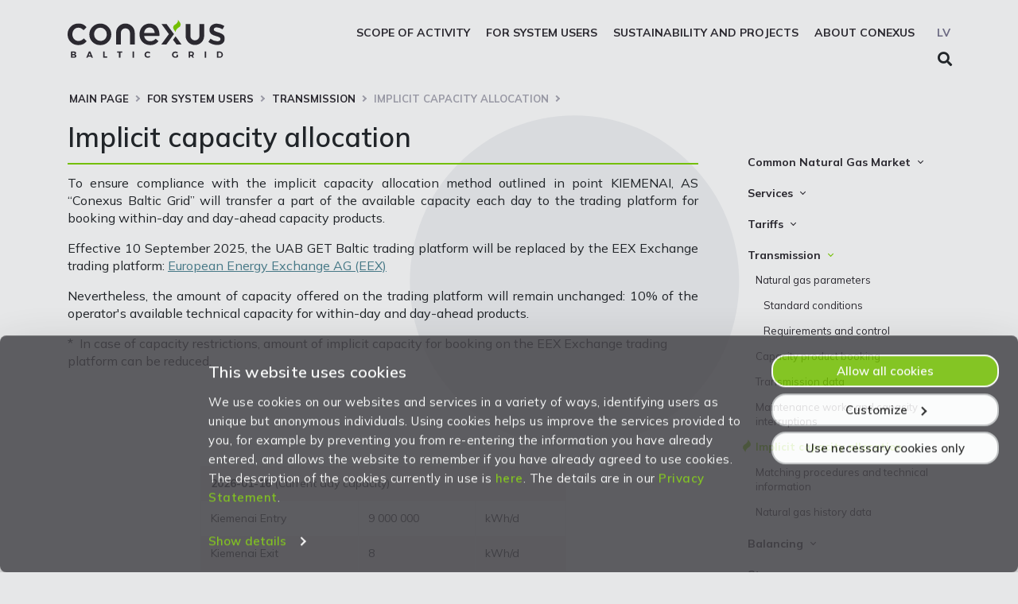

--- FILE ---
content_type: text/html; charset=UTF-8
request_url: https://conexus.lv/implict-capacity-allocation
body_size: 6059
content:
<!DOCTYPE html>
<html lang="en">
<head>
    <meta charset="utf-8">
    <title>Implicit capacity allocation | Conexus</title>
    <meta name="description" content="">
    <meta name="robots" content="INDEX, FOLLOW">

    <!-- Favicons -->
    <link rel="apple-touch-icon" sizes="180x180" href="/img/favicons/apple-touch-icon.png">
    <link rel="icon" type="image/png" href="/img/favicons/favicon-32x32.png" sizes="32x32">
    <link rel="icon" type="image/png" href="/img/favicons/favicon-16x16.png" sizes="16x16">
    <link rel="manifest" href="/img/favicons/manifest.json">
    <link rel="mask-icon" href="/img/favicons/safari-pinned-tab.svg" color="#776f87">

    <script src="/js/jquery-3.6.1.min.js"></script>
    <script src="/css/bootstrap/js/bootstrap.bundle.min.js"></script>
   
    <meta name="viewport" content="width=device-width, initial-scale=1.0">
    <meta http-equiv="X-UA-Compatible" content="IE=Edge">
    <meta name="format-detection" content="telephone=no">
    <meta name="apple-mobile-web-app-capable" content="yes">
    <meta name="mobile-web-app-capable" content="yes">
    <!-- CSS -->
    <link rel="stylesheet" href="/css/bootstrap/css/bootstrap.min.css">
    <link rel="stylesheet" href="/css/style.css?rnd=60703">
    <link rel="stylesheet" href="/css/fontawesome.min.css">
    <link rel="stylesheet" type="text/css" href="/css/lightbox/lightbox.css">
    <script id="Cookiebot" src="https://consent.cookiebot.com/uc.js" data-cbid="336c5b95-f593-47ee-ba4d-b9bb2af75a2c" data-blockingmode="auto" type="text/javascript" data-culture="EN" ></script>

    
</head>

<body class="" >
<style>
    #CybotCookiebotDialog { font-family: 'Mulish', sans-serif;  font-size: 14px; line-height: 1.4; opacity: 0.85; }
    #CybotCookiebotDialog:hover { opacity: 1.0; }
    #CybotCookiebotDialog .CybotCookiebotDialogBodyButton { border-radius: 18px; padding: 8px 12px; }
    #CybotCookiebotDialog .CybotCookiebotDialogBodyLevelButtonSliderWrapper input:focus-visible+span, #CybotCookiebotDialog :focus-visible {
        outline: none;
    }
    #CybotCookiebotDialog .CybotCookiebotDialogBodyBottomWrapper { margin-top: 0px;}
    #CybotCookiebotDialog #CybotCookiebotDialogBodyContentTitle { font-weight: 600; font-size: 20px; }
    #CybotCookiebotDialog #CybotCookiebotDialogPoweredbyCybot { display: none; }
    #CybotCookiebotDialog #CybotCookiebotDialogBodyEdgeMoreDetails a:hover { text-decoration: underline; }
</style>

<div class="header js-header position-relative">
    <div class="header__wrapper">
        <div class="container position-relative">
            <a class="top-logo float-left" href="/en"><img src="/img/conexus-logo.svg" alt="Conexus logo" /></a>
            <ul class="nav-lang float-right">
                <li class="nav-lang__list-item"><a href="/netiesas-jaudas-pieskirsana" class="nav-lang__item">LV</a></li>
            </ul>
          
            <nav class="nav-main float-right">
                <ul class="nav-main__list-level-one">
                      <li class="nav-main__list-item-level-one js-main-nav-item"><a href="/scope-activity" class="nav-main__text-level-one nav-main__list-item--sub js-main-nav-text" class="nav-main__text-level-one nav-main__list-item--sub js-main-nav-text" >Scope of Activity</a>
                       <ul class="nav-main__list-level-two">
                          <li class="nav-main__list-item-level-two"><a href="#" class="nav-main__text-level-two no-link"  onclick="return false;"  class="nav-main__text-level-two" >Inčukalns underground gas storage</a>
                             <ul class="nav-main__list-level-three">
                                  <li class="nav-main__list-item-level-three"><a href="/information-about-storage" class="nav-main__text-level-three">Information about the storage</a></li>
                                  <li class="nav-main__list-item-level-three"><a href="/safety-information-residents" class="nav-main__text-level-three">Safety Information for the Residents</a></li>
                                  <li class="nav-main__list-item-level-three"><a href="/technical-restrictions-vicinity-incukalns-ugs" class="nav-main__text-level-three">Technical Restrictions in the Vicinity of Incukalns UGS</a></li>
                                  <li class="nav-main__list-item-level-three"><a href="/products-2022-2023" class="nav-main__text-level-three">Products</a></li>
                           </ul>                      </li>                      <li class="nav-main__list-item-level-two"><a href="#" class="nav-main__text-level-two no-link"  onclick="return false;"  class="nav-main__text-level-two" >Transmission System</a>
                             <ul class="nav-main__list-level-three">
                                  <li class="nav-main__list-item-level-three"><a href="/latvias-gas-transmission-system" class="nav-main__text-level-three">Latvia's Gas Transmission System</a></li>
                                  <li class="nav-main__list-item-level-three"><a href="/safety-information-residents-494" class="nav-main__text-level-three">Safety Information for the Residents</a></li>
                           </ul>              </li>              </ul>                  </li>                  <li class="nav-main__list-item-level-one js-main-nav-item"><a href="/sistemas-lietotajiem-eng" class="nav-main__text-level-one nav-main__list-item--sub js-main-nav-text" class="nav-main__text-level-one nav-main__list-item--sub js-main-nav-text" >For System Users</a>
                       <ul class="nav-main__list-level-two">
                          <li class="nav-main__list-item-level-two"><a href="/common-natural-gas-market" class="nav-main__text-level-two" >Common Natural Gas Market</a>
                             <ul class="nav-main__list-level-three">
                                  <li class="nav-main__list-item-level-three"><a href="/unified-natural-gas-market" class="nav-main__text-level-three">The common zone platform</a></li>
                                  <li class="nav-main__list-item-level-three"><a href="/system-users" class="nav-main__text-level-three">System Users</a></li>
                                  <li class="nav-main__list-item-level-three"><a href="/presentations" class="nav-main__text-level-three">Presentations</a></li>
                           </ul>                      </li>                      <li class="nav-main__list-item-level-two"><a href="/pakalpojumi-eng-507" class="nav-main__text-level-two" >Services</a>
                             <ul class="nav-main__list-level-three">
                                  <li class="nav-main__list-item-level-three"><a href="/transmission-792" class="nav-main__text-level-three">Transmission</a></li>
                                  <li class="nav-main__list-item-level-three"><a href="/uzglabasana-eng" class="nav-main__text-level-three">Storage</a></li>
                                  <li class="nav-main__list-item-level-three"><a href="/remit-reporting-service" class="nav-main__text-level-three">REMIT reporting service</a></li>
                                  <li class="nav-main__list-item-level-three"><a href="/solidarity-storage-service-846" class="nav-main__text-level-three">Solidarity storage service</a></li>
                                  <li class="nav-main__list-item-level-three"><a href="/eic-lio-eng" class="nav-main__text-level-three">EIC LIO</a></li>
                           </ul>                      </li>                      <li class="nav-main__list-item-level-two"><a href="#" class="nav-main__text-level-two no-link"  onclick="return false;"  class="nav-main__text-level-two" >Tariffs</a>
                             <ul class="nav-main__list-level-three">
                                  <li class="nav-main__list-item-level-three"><a href="/tariff-calculator-eng" class="nav-main__text-level-three">Transmission</a></li>
                                  <li class="nav-main__list-item-level-three"><a href="/storage" class="nav-main__text-level-three">Storage</a></li>
                           </ul>                      </li>                      <li class="nav-main__list-item-level-two"><a href="#" class="nav-main__text-level-two no-link"  onclick="return false;"  class="nav-main__text-level-two" >Transmission</a>
                             <ul class="nav-main__list-level-three">
                                  <li class="nav-main__list-item-level-three"><a href="/natural-gas-parameters" class="nav-main__text-level-three">Natural gas parameters</a>
                             <ul class="nav-main__list-level-three">
                                  <li class="nav-main__list-item-level-three"><a href="/standard-conditions" class="nav-main__text-level-three">Standard conditions</a></li>
                                  <li class="nav-main__list-item-level-three"><a href="/requirements-and-control" class="nav-main__text-level-three">Requirements and control</a></li>
                           </ul>                              </li>                              <li class="nav-main__list-item-level-three"><a href="/capacity-product-booking" class="nav-main__text-level-three">Capacity product booking</a></li>
                                  <li class="nav-main__list-item-level-three"><a href="/capacity-nominations-allocations-year-2020" class="nav-main__text-level-three">Transmission data</a></li>
                                  <li class="nav-main__list-item-level-three"><a href="/maintenance-works-and-capacity-interruptions" class="nav-main__text-level-three">Maintenance works and capacity interruptions</a></li>
                                  <li class="nav-main__list-item-level-three"><a href="/implict-capacity-allocation" class="nav-main__text-level-three">Implicit capacity allocation</a></li>
                                  <li class="nav-main__list-item-level-three"><a href="/matching-procedures-and-technical-information" class="nav-main__text-level-three">Matching procedures and technical information</a>
                             <ul class="nav-main__list-level-three">
                           </ul>                              </li>                              <li class="nav-main__list-item-level-three"><a href="/natural-gas-history" class="nav-main__text-level-three">Natural gas history data</a></li>
                           </ul>                      </li>                      <li class="nav-main__list-item-level-two"><a href="#" class="nav-main__text-level-two no-link"  onclick="return false;"  class="nav-main__text-level-two" >Balancing</a>
                             <ul class="nav-main__list-level-three">
                                  <li class="nav-main__list-item-level-three"><a href="/balancing-prices" class="nav-main__text-level-three">Balancing prices</a></li>
                                  <li class="nav-main__list-item-level-three"><a href="/balancing-actions" class="nav-main__text-level-three">Balancing actions</a></li>
                                  <li class="nav-main__list-item-level-three"><a href="/msp-and-mbp-incentive-factors" class="nav-main__text-level-three">MSP and MBP incentive factors</a></li>
                                  <li class="nav-main__list-item-level-three"><a href="/what-neutrality-charge" class="nav-main__text-level-three">What is neutrality charge?</a></li>
                                  <li class="nav-main__list-item-level-three"><a href="/neutrality-charge" class="nav-main__text-level-three">Neutrality charge calculation</a></li>
                                  <li class="nav-main__list-item-level-three"><a href="/all-system-users-imbalance-position" class="nav-main__text-level-three">All system users imbalance position</a></li>
                                  <li class="nav-main__list-item-level-three"><a href="/uploads/filedir/SVC/20230524_procedures_and_requirements_for_preventing_negative_imbalances_EN.pdf" class="nav-main__text-level-three">Procedure and requirements for the prevention of negative imbalance</a></li>
                                  <li class="nav-main__list-item-level-three"><a href="/balancing-historical-data" class="nav-main__text-level-three">Balancing historical data</a></li>
                           </ul>                      </li>                      <li class="nav-main__list-item-level-two"><a href="#" class="nav-main__text-level-two no-link"  onclick="return false;"  class="nav-main__text-level-two" >Storage</a>
                             <ul class="nav-main__list-level-three">
                                  <li class="nav-main__list-item-level-three"><a href="/circle-data" class="nav-main__text-level-three">Incukalns UGS storage cycle data</a></li>
                                  <li class="nav-main__list-item-level-three"><a href="/incukalns-ugs-schedule" class="nav-main__text-level-three">Inčukalns UGS schedule</a></li>
                                  <li class="nav-main__list-item-level-three"><a href="/fuel-gas-consumption-coefficient" class="nav-main__text-level-three">Fuel gas consumption</a></li>
                                  <li class="nav-main__list-item-level-three"><a href="/izsoles-eng" class="nav-main__text-level-three">Auctions</a>
                             <ul class="nav-main__list-level-three">
                           </ul>                       </li>                       </ul>                      </li>                      <li class="nav-main__list-item-level-two"><a href="#" class="nav-main__text-level-two no-link"  onclick="return false;"  class="nav-main__text-level-two" >General information</a>
                             <ul class="nav-main__list-level-three">
                                  <li class="nav-main__list-item-level-three"><a href="/definitions" class="nav-main__text-level-three">Definitions</a></li>
                                  <li class="nav-main__list-item-level-three"><a href="/customs-information" class="nav-main__text-level-three">Customs Information</a></li>
                                  <li class="nav-main__list-item-level-three"><a href="/questions-and-answers-test-809" class="nav-main__text-level-three">Questions and answers</a></li>
                           </ul>                      </li>                      <li class="nav-main__list-item-level-two"><a href="#" class="nav-main__text-level-two no-link"  onclick="return false;"  class="nav-main__text-level-two" >Transparency</a>
                             <ul class="nav-main__list-level-three">
                                  <li class="nav-main__list-item-level-three"><a href="/conexus-transparency-guidelines" class="nav-main__text-level-three">Conexus transparency map</a></li>
                                  <li class="nav-main__list-item-level-three"><a href="/umm-eng" class="nav-main__text-level-three">Urgent Market Messages (UMM)</a></li>
                                  <li class="nav-main__list-item-level-three"><a href="/demand-assessment-report-incremental-capacity" class="nav-main__text-level-three">Demand assessment report for incremental capacity</a></li>
                                  <li class="nav-main__list-item-level-three"><a href="/conexus-baltic-grid-emergency-mechanisms" class="nav-main__text-level-three">"Conexus Baltic Grid" AS emergency mechanisms</a></li>
                           </ul>              </li>              </ul>                  </li>                  <li class="nav-main__list-item-level-one js-main-nav-item"><a href="/services-and-projects" class="nav-main__text-level-one nav-main__list-item--sub js-main-nav-text" class="nav-main__text-level-one nav-main__list-item--sub js-main-nav-text" >Sustainability and Projects</a>
                       <ul class="nav-main__list-level-two">
                          <li class="nav-main__list-item-level-two"><a href="#" class="nav-main__text-level-two no-link"  onclick="return false;"  class="nav-main__text-level-two" >Direct connections to the gas transmission grid</a>
                             <ul class="nav-main__list-level-three">
                                  <li class="nav-main__list-item-level-three"><a href="/direct-connections" class="nav-main__text-level-three">Direct connections</a></li>
                           </ul>                      </li>                      <li class="nav-main__list-item-level-two"><a href="#" class="nav-main__text-level-two no-link"  onclick="return false;"  class="nav-main__text-level-two" >Project of European Interest</a>
                             <ul class="nav-main__list-level-three">
                                  <li class="nav-main__list-item-level-three"><a href="/elli-eng" class="nav-main__text-level-three">Enhancement of Latvia - Lithuania interconnection</a></li>
                                  <li class="nav-main__list-item-level-three"><a href="/enhancement-incukalns-ugs" class="nav-main__text-level-three">Enhancement of Inčukalns UGS</a></li>
                                  <li class="nav-main__list-item-level-three"><a href="/nordic-baltic-hydrogen-corridor" class="nav-main__text-level-three">Nordic - Baltic Hydrogen Corridor</a></li>
                                  <li class="nav-main__list-item-level-three"><a href="/increasing-share-biomethane-final-consumption" class="nav-main__text-level-three">Increasing the share of biomethane in final consumption</a></li>
                           </ul>                      </li>                      <li class="nav-main__list-item-level-two"><a href="/biomethane-injection-points" class="nav-main__text-level-two" >Biomethane injection points</a>
                             <ul class="nav-main__list-level-three">
                                  <li class="nav-main__list-item-level-three"><a href="/rules-using-dzukste-biomethane-injection-point" class="nav-main__text-level-three">Rules on using the biomethane injection point</a></li>
                           </ul>                      </li>                      <li class="nav-main__list-item-level-two"><a href="/guarantees-origin" class="nav-main__text-level-two" >Guarantees of Origin</a>
                             <ul class="nav-main__list-level-three">
                                  <li class="nav-main__list-item-level-three"><a href="/how-obtain-gas-guarantees-origin" class="nav-main__text-level-three">How to obtain gas guarantees of origin?</a></li>
                                  <li class="nav-main__list-item-level-three"><a href="/independent-accredited-auditor" class="nav-main__text-level-three">Independent accredited auditor</a></li>
                                  <li class="nav-main__list-item-level-three"><a href="/guarantee-origin-registry" class="nav-main__text-level-three">Guarantee of origin registry</a></li>
                                  <li class="nav-main__list-item-level-three"><a href="/fees-using-guarantee-origin-registry" class="nav-main__text-level-three">Fees for using the guarantee of origin registry</a></li>
                                  <li class="nav-main__list-item-level-three"><a href="/statistics" class="nav-main__text-level-three">Statistics, import and export</a></li>
                                  <li class="nav-main__list-item-level-three"><a href="/regulation-and-useful-links" class="nav-main__text-level-three">Regulation and useful links</a></li>
                                  <li class="nav-main__list-item-level-three"><a href="/kontaktinformacija-eng" class="nav-main__text-level-three">Contact information</a></li>
                           </ul>              </li>              </ul>                  </li>                  <li class="nav-main__list-item-level-one js-main-nav-item"><a href="/about-company" class="nav-main__text-level-one nav-main__list-item--sub js-main-nav-text" >About Conexus</a>
                       <ul class="nav-main__list-level-two">
                          <li class="nav-main__list-item-level-two"><a href="/about-company" class="nav-main__text-level-two" >About us</a>
                             <ul class="nav-main__list-level-three">
                                  <li class="nav-main__list-item-level-three"><a href="/about-company" class="nav-main__text-level-three">About the company</a></li>
                                  <li class="nav-main__list-item-level-three"><a href="/strategy-values-objectives" class="nav-main__text-level-three">Mission. Vision. Strategy</a></li>
                                  <li class="nav-main__list-item-level-three"><a href="/goal-and-strategy" class="nav-main__text-level-three">Medium-term strategy</a></li>
                                  <li class="nav-main__list-item-level-three"><a href="/management-structure" class="nav-main__text-level-three">Management Structure</a></li>
                                  <li class="nav-main__list-item-level-three"><a href="/council" class="nav-main__text-level-three">Supervisory Council</a></li>
                                  <li class="nav-main__list-item-level-three"><a href="/board" class="nav-main__text-level-three">Management Board</a></li>
                                  <li class="nav-main__list-item-level-three"><a href="http://www.fabrika.lv/galvena-lapa?lang=eng" class="nav-main__text-level-three">History</a></li>
                                  <li class="nav-main__list-item-level-three"><a href="/shareholder-structure" class="nav-main__text-level-three">Shareholder structure</a></li>
                           </ul>                      </li>                      <li class="nav-main__list-item-level-two"><a href="#" class="nav-main__text-level-two no-link"  onclick="return false;"  class="nav-main__text-level-two" >Responsible Business</a>
                             <ul class="nav-main__list-level-three">
                                  <li class="nav-main__list-item-level-three"><a href="/whistleblowing" class="nav-main__text-level-three">Whistleblowing</a></li>
                                  <li class="nav-main__list-item-level-three"><a href="/privacy-statement" class="nav-main__text-level-three">Privacy Statement</a></li>
                                  <li class="nav-main__list-item-level-three"><a href="/cookies-declaration" class="nav-main__text-level-three">Cookies declaration</a></li>
                           </ul>                      </li>                      <li class="nav-main__list-item-level-two"><a href="#" class="nav-main__text-level-two no-link"  onclick="return false;"  class="nav-main__text-level-two" >Career Opportunities</a>
                             <ul class="nav-main__list-level-three">
                                  <li class="nav-main__list-item-level-three"><a href="/why-choose-work-conexus" class="nav-main__text-level-three">Why Choose to Work at Conexus</a></li>
                                  <li class="nav-main__list-item-level-three"><a href="/vacancies" class="nav-main__text-level-three">Vacancies</a></li>
                                  <li class="nav-main__list-item-level-three"><a href="/internships" class="nav-main__text-level-three">Internships</a></li>
                           </ul>                      </li>                      <li class="nav-main__list-item-level-two"><a href="#" class="nav-main__text-level-two no-link"  onclick="return false;"  class="nav-main__text-level-two" >Statements and Reports</a>
                             <ul class="nav-main__list-level-three">
                                  <li class="nav-main__list-item-level-three"><a href="/financial-statements" class="nav-main__text-level-three">Financial Statements</a></li>
                                  <li class="nav-main__list-item-level-three"><a href="/tso-reports" class="nav-main__text-level-three">TSO Reports</a></li>
                                  <li class="nav-main__list-item-level-three"><a href="/credit-rating" class="nav-main__text-level-three">Credit Rating</a></li>
                                  <li class="nav-main__list-item-level-three"><a href="/bonds" class="nav-main__text-level-three">Bonds</a></li>
                                  <li class="nav-main__list-item-level-three"><a href="/development-plans" class="nav-main__text-level-three">Development plans</a></li>
                           </ul>                      </li>                      <li class="nav-main__list-item-level-two"><a href="#" class="nav-main__text-level-two no-link"  onclick="return false;"  class="nav-main__text-level-two" >Procurements</a>
                             <ul class="nav-main__list-level-three">
                                  <li class="nav-main__list-item-level-three"><a href="/auction" class="nav-main__text-level-three">Auction</a></li>
                                  <li class="nav-main__list-item-level-three"><a href="/notices" class="nav-main__text-level-three">Notices</a></li>
                                  <li class="nav-main__list-item-level-three"><a href="/archive" class="nav-main__text-level-three">Archive</a></li>
                                  <li class="nav-main__list-item-level-three"><a href="/procurements" class="nav-main__text-level-three">Procurements</a></li>
                                  <li class="nav-main__list-item-level-three"><a href="/contact-details-procurement-division" class="nav-main__text-level-three">Contact details of Procurement division</a></li>
                                  <li class="nav-main__list-item-level-three"><a href="/basic-principles-suppliers-ethics" class="nav-main__text-level-three">Basic principles of supplier’s ethics</a></li>
                           </ul>                      </li>                      <li class="nav-main__list-item-level-two"><a href="#" class="nav-main__text-level-two no-link"  onclick="return false;"  class="nav-main__text-level-two" >For investors</a>
                             <ul class="nav-main__list-level-three">
                                  <li class="nav-main__list-item-level-three"><a href="/information" class="nav-main__text-level-three">Information</a></li>
                                  <li class="nav-main__list-item-level-three"><a href="/contact-information" class="nav-main__text-level-three">Contact information</a></li>
                           </ul>                      </li>                      <li class="nav-main__list-item-level-two"><a href="/contacts" class="nav-main__text-level-two" >Contacts</a></li>
                          <li class="nav-main__list-item-level-two"><a href="#" class="nav-main__text-level-two no-link"  onclick="return false;"  class="nav-main__text-level-two" >Legislation</a>
                             <ul class="nav-main__list-level-three">
                                  <li class="nav-main__list-item-level-three"><a href="/other-binding-documents" class="nav-main__text-level-three">Other Binding Documents</a></li>
                           </ul>                      </li>                      <li class="nav-main__list-item-level-two"><a href="#" class="nav-main__text-level-two no-link"  onclick="return false;"  class="nav-main__text-level-two" >Current Events</a>
                             <ul class="nav-main__list-level-three">
                                  <li class="nav-main__list-item-level-three"><a href="/press-releases" class="nav-main__text-level-three">News</a></li>
                                  <li class="nav-main__list-item-level-three"><a href="/aktualitates-sistemas-lietotajiem-eng-575" class="nav-main__text-level-three">News For System Users</a></li>
                                  <li class="nav-main__list-item-level-three"><a href="/photos" class="nav-main__text-level-three">Photos</a></li>
                                  <li class="nav-main__list-item-level-three"><a href="/logo-eng" class="nav-main__text-level-three">Logo</a></li>
                           </ul>              </li>              </ul></ul>
                <div class="search-wrapper-mobile">
                <form method="GET" action="/search" class="search-form"><input type="text" name="searchQ" class="search-input" maxlength="70"><span class="fa fa-search search-switch"></span></form>
            </div>
            </nav>

            <button type="button" class="burger js-burger float-right">
                <span class="burger__line"></span>
                <span class="burger__line burger__line--middle"></span>
                <span class="burger__line burger__line--bottom"></span>
            </button>
            
            <div class="search-wrapper">
                <form method="GET" action="/search" class="search-form"><input type="text" name="searchQ" class="search-input" maxlength="70"><span class="fa fa-search search-switch"></span></form>
            </div>
       </div>
    </div>
</div>            
<div id=""></div>


<section id="content_section">
    <div class="container">
        <ul class="breadcrumbs">
            <li class="breadcrumbs__item"><a href="/en" class="breadcrumbs__text">Main page</a></li><li class="breadcrumbs__item"><a href="javascript:;;" onClick="return false;" class="breadcrumbs__text no-link">For System Users</a></li><li class="breadcrumbs__item"><a href="javascript:;;" onClick="return false;" class="breadcrumbs__text no-link">Transmission</a></li><li class="breadcrumbs__item"><a href="/implict-capacity-allocation" class="breadcrumbs__text">Implicit capacity allocation</a></li>
        </ul>
        <div class="clearfix"></div>
                <div class="row mt-2">
            <div class="col-12 col-lg-9">
                <div class="content">
                    <h1 class="heading2">Implicit capacity allocation</h1>
                            <div><p style="text-align:justify"><span style="font-size:12pt"><span>To ensure compliance with the implicit capacity allocation method outlined in point KIEMENAI, AS &ldquo;Conexus Baltic Grid&rdquo; will transfer a part of the available capacity each day to the trading platform for booking within-day and day-ahead capacity products.</span></span></p>

<p style="text-align:justify"><span style="font-size:12pt"><span>Effective 10 September 2025, the UAB GET Baltic trading platform will be replaced by the EEX Exchange trading platform: <a href="https://www.eex.com/en/" style="color:#467886; text-decoration:underline">European Energy Exchange AG (EEX)</a></span></span></p>

<p style="text-align:justify"><span style="font-size:12pt"><span>Nevertheless, the amount of capacity offered on the trading platform will remain unchanged: 10% of the operator&#39;s available technical capacity for within-day and day-ahead products.</span></span></p>

<p><span style="font-size:12pt"><span>*&nbsp; In case of capacity restrictions, amount of implicit capacity for booking on the EEX Exchange trading platform can be reduced.</span></span></p>

<p style="text-align:justify">&nbsp;</p>

<p style="text-align:justify">&nbsp;</p>

<p style="text-align:justify">&nbsp;</p></div>
            <table class="table table-bordered table-report table-striped mx-auto" style="max-width: 460px;">
                <tr>
                    <td colspan="3"><b>2026-01-16</b>&nbsp;(Current day capacity)</td>
                </tr>
                <tr>
                    <td>Kiemenai Entry</td>
                    <td>9 000 000</td>
                    <td>kWh/d</td>
                </tr>
                <tr>
                    <td>Kiemenai Exit</td>
                    <td>8</td>
                    <td>kWh/d</td>
                </tr>                
            </table>
            
                        <table class="table table-bordered table-report table-striped mx-auto" style="max-width: 460px;">
                <tr>
                    <td colspan="3"><b>2026-01-17</b>&nbsp;(Current day capacity)</td>
                </tr>
                <tr>
                    <td>Kiemenai Entry</td>
                    <td>9 000 000</td>
                    <td>kWh/d</td>
                </tr>
                <tr>
                    <td>Kiemenai Exit</td>
                    <td>2 000 008</td>
                    <td>kWh/d</td>
                </tr>                
            </table>
            
            
                </div>
            </div>
            <div class="col-12 col-lg-3">
                <ul class="nav-side-bar">
    <li class="nav-side-bar__item  nav-side-bar__item--sub js-nav-side-bar-item"><a href="/common-natural-gas-market" class="nav-side-bar__heading js-nav-side-bar-text" >Common Natural Gas Market</a>
    <ul class="nav-side-bar__level-two">
    <li class="L w100"><a href="/unified-natural-gas-market" class="nav-side-bar__text" >The common zone platform</a></li>
    <li class="L w100"><a href="/system-users" class="nav-side-bar__text" >System Users</a></li>
    <li class="L w100"><a href="/presentations" class="nav-side-bar__text" >Presentations</a></li>
    </ul></li><li class="nav-side-bar__item  nav-side-bar__item--sub js-nav-side-bar-item"><a href="/pakalpojumi-eng-507" class="nav-side-bar__heading js-nav-side-bar-text" >Services</a>
    <ul class="nav-side-bar__level-two">
    <li class="L w100"><a href="/transmission-792" class="nav-side-bar__text" >Transmission</a></li>
    <li class="L w100"><a href="/uzglabasana-eng" class="nav-side-bar__text" >Storage</a></li>
    <li class="L w100"><a href="/remit-reporting-service" class="nav-side-bar__text" >REMIT reporting service</a></li>
    <li class="L w100"><a href="/solidarity-storage-service-846" class="nav-side-bar__text" >Solidarity storage service</a></li>
    <li class="L w100"><a href="/eic-lio-eng" class="nav-side-bar__text" >EIC LIO</a></li>
    </ul></li><li class="nav-side-bar__item  nav-side-bar__item--sub js-nav-side-bar-item"><a href="#" class="nav-side-bar__heading js-nav-side-bar-text no-link" class="nav-side-bar__heading js-nav-side-bar-text" >Tariffs</a>
    <ul class="nav-side-bar__level-two">
    <li class="L w100"><a href="/tariff-calculator-eng" class="nav-side-bar__text" >Transmission</a></li>
    <li class="L w100"><a href="/storage" class="nav-side-bar__text" >Storage</a></li>
    </ul></li><li class="nav-side-bar__item active nav-side-bar__item--sub js-nav-side-bar-item"><a href="#" class="nav-side-bar__heading js-nav-side-bar-text no-link" class="nav-side-bar__heading js-nav-side-bar-text" >Transmission</a>
    <ul class="nav-side-bar__level-two">
    <li class="L w100"><a href="/natural-gas-parameters" class="nav-side-bar__text" >Natural gas parameters</a>
    <ul class="nav-side-bar__level-two">
    <li class="L w100"><a href="/standard-conditions" class="nav-side-bar__text" >Standard conditions</a></li>
    <li class="L w100"><a href="/requirements-and-control" class="nav-side-bar__text" >Requirements and control</a></li>
    </ul></li><li class="L w100"><a href="/capacity-product-booking" class="nav-side-bar__text" >Capacity product booking</a></li>
    <li class="L w100"><a href="/capacity-nominations-allocations-year-2020" class="nav-side-bar__text" >Transmission data</a></li>
    <li class="L w100"><a href="/maintenance-works-and-capacity-interruptions" class="nav-side-bar__text" >Maintenance works and capacity interruptions</a></li>
    <li class="L w100"><a href="/implict-capacity-allocation" class="nav-side-bar__text active">Implicit capacity allocation</a></li>
    <li class="L w100"><a href="/matching-procedures-and-technical-information" class="nav-side-bar__text" >Matching procedures and technical information</a>
    <ul class="nav-side-bar__level-two">
    </ul></li><li class="L w100"><a href="/natural-gas-history" class="nav-side-bar__text" >Natural gas history data</a></li>
    </ul></li><li class="nav-side-bar__item  nav-side-bar__item--sub js-nav-side-bar-item"><a href="#" class="nav-side-bar__heading js-nav-side-bar-text no-link" class="nav-side-bar__heading js-nav-side-bar-text" >Balancing</a>
    <ul class="nav-side-bar__level-two">
    <li class="L w100"><a href="/balancing-prices" class="nav-side-bar__text" >Balancing prices</a></li>
    <li class="L w100"><a href="/balancing-actions" class="nav-side-bar__text" >Balancing actions</a></li>
    <li class="L w100"><a href="/msp-and-mbp-incentive-factors" class="nav-side-bar__text" >MSP and MBP incentive factors</a></li>
    <li class="L w100"><a href="/what-neutrality-charge" class="nav-side-bar__text" >What is neutrality charge?</a></li>
    <li class="L w100"><a href="/neutrality-charge" class="nav-side-bar__text" >Neutrality charge calculation</a></li>
    <li class="L w100"><a href="/all-system-users-imbalance-position" class="nav-side-bar__text" >All system users imbalance position</a></li>
    <li class="L w100"><a href="/uploads/filedir/SVC/20230524_procedures_and_requirements_for_preventing_negative_imbalances_EN.pdf" class="nav-side-bar__text" >Procedure and requirements for the prevention of negative imbalance</a></li>
    <li class="L w100"><a href="/balancing-historical-data" class="nav-side-bar__text" >Balancing historical data</a></li>
    </ul></li><li class="nav-side-bar__item  nav-side-bar__item--sub js-nav-side-bar-item"><a href="#" class="nav-side-bar__heading js-nav-side-bar-text no-link" class="nav-side-bar__heading js-nav-side-bar-text" >Storage</a>
    <ul class="nav-side-bar__level-two">
    <li class="L w100"><a href="/circle-data" class="nav-side-bar__text" >Incukalns UGS storage cycle data</a></li>
    <li class="L w100"><a href="/incukalns-ugs-schedule" class="nav-side-bar__text" >Inčukalns UGS schedule</a></li>
    <li class="L w100"><a href="/fuel-gas-consumption-coefficient" class="nav-side-bar__text" >Fuel gas consumption</a></li>
    <li class="L w100"><a href="/izsoles-eng" class="nav-side-bar__text" >Auctions</a>
    <ul class="nav-side-bar__level-two">
    </ul></li></ul></li><li class="nav-side-bar__item  nav-side-bar__item--sub js-nav-side-bar-item"><a href="#" class="nav-side-bar__heading js-nav-side-bar-text no-link" class="nav-side-bar__heading js-nav-side-bar-text" >General information</a>
    <ul class="nav-side-bar__level-two">
    <li class="L w100"><a href="/definitions" class="nav-side-bar__text" >Definitions</a></li>
    <li class="L w100"><a href="/customs-information" class="nav-side-bar__text" >Customs Information</a></li>
    <li class="L w100"><a href="/questions-and-answers-test-809" class="nav-side-bar__text" >Questions and answers</a></li>
    </ul></li><li class="nav-side-bar__item  nav-side-bar__item--sub js-nav-side-bar-item"><a href="#" class="nav-side-bar__heading js-nav-side-bar-text no-link" class="nav-side-bar__heading js-nav-side-bar-text" >Transparency</a>
    <ul class="nav-side-bar__level-two">
    <li class="L w100"><a href="/conexus-transparency-guidelines" class="nav-side-bar__text" >Conexus transparency map</a></li>
    <li class="L w100"><a href="/umm-eng" class="nav-side-bar__text" >Urgent Market Messages (UMM)</a></li>
    <li class="L w100"><a href="/demand-assessment-report-incremental-capacity" class="nav-side-bar__text" >Demand assessment report for incremental capacity</a></li>
    <li class="L w100"><a href="/conexus-baltic-grid-emergency-mechanisms" class="nav-side-bar__text" >"Conexus Baltic Grid" AS emergency mechanisms</a></li>
    </ul></li></ul>
            </div>
        </div>
            </div>
</section>

<button onclick="gotoTop()" id="scrollTop" title="Uz augšu"><span class="fa fa-angle-up"></span></button> 
<footer class="footer">
    <div class="container">
        <div class="row mb-5">
            <div class="col-md-12 col-sm-12 col-xs-12">
                <img src="/img/logo-footer.svg" alt="Footer logo">
            </div>
        </div>

        <div class="row mb-4">
            <div class="col-md-12 col-sm-12 col-xs-12">
                <div class="row">
<div class="col-12 col-md-3">
<p><a href="/contacts"><b>CONTACTS</b></a></p>

<p>&quot;Conexus Baltic Grid&quot; AS<br />
Stigu Street 14, Riga, LV-1021, Latvia<br />
+371 67 087 900<br />
<a href="/cdn-cgi/l/email-protection#e0898e868fa0838f8e85989593ce8c96" target="_blank"><span class="__cf_email__" data-cfemail="6801060e07280b07060d101d1b46041e">[email&#160;protected]</span></a></p>
</div>

<div class="col-12 col-md-2">
<p><b>QUICK LINKS</b></p>

<p><a href="/financial-statements">For shareholders</a><br />
<a href="/procurements">Procurements</a><br />
<a href="/vacancies">Vacancies</a></p>
</div>

<div class="col-12 col-md-2">
<p><b>MARKET INFORMATION</b></p>

<p><a href="https://transparency.entsog.eu/">UMM</a><br />
<a href="/information-about-storage">Inčukalns UGS</a><br />
<a href="/latvias-gas-transmission-system">Gas transmission</a></p>
</div>

<div class="col-12 col-md-2">
<p><b>NEWS</b></p>

<p><a href="/press-releases">Press releases</a><br />
<a href="/photos">Photos</a><br />
<a href="https://www.conexus.lv/common-natural-gas-market">Market events</a></p>
</div>
</div>

<p>Any use, including reproduction and modification, of materials published on this website requires a reference and an active link to www.conexus.lv</p>
            </div>
        </div>
        <div class="row">
            <div class="col-12 col-md-4">
                
            </div>
            <div class="col-12 col-md-4 text-center">
                © AS “Conexus Baltic Grid”, 2026            </div>
            <div class="col-12 col-md-4">
                <span class="footer-social"><a href="https://www.facebook.com/conexusbaltic/" target="_blank" tile="Facebook" class="c-icon c-icon-fb"></a><a href="https://lv.linkedin.com/company/conexus-baltic-grid" target="_blank" tile="LinkedIN" class="c-icon c-icon-linkedin"></a></span>
            </div>
        </div>
        
    </div>
</footer>


<div class="overlay js-overlay" id="bgOverlay"></div>

<script data-cfasync="false" src="/cdn-cgi/scripts/5c5dd728/cloudflare-static/email-decode.min.js"></script><script src="/css/lightbox/lightbox.js"></script>
<script src="/js/scripts.js?rnd=20160"></script>



</body>
</html>
<!--

Page generated in 0.122s

-->


--- FILE ---
content_type: text/css
request_url: https://conexus.lv/css/style.css?rnd=60703
body_size: 7269
content:
@import url('https://fonts.googleapis.com/css2?family=Mulish:ital,wght@0,400;0,600;0,700;0,800;1,400&display=swap');
@font-face{font-family:"Font Awesome 5 Free";font-style:normal;font-weight:900;font-display:block;src:url(webfonts/fa-solid-900.eot);src:url(webfonts/fa-solid-900.eot?#iefix) format("embedded-opentype"),url(webfonts/fa-solid-900.woff2) format("woff2"),url(webfonts/fa-solid-900.woff) format("woff"),url(webfonts/fa-solid-900.ttf) format("truetype"),url(webfonts/fa-solid-900.svg#fontawesome) format("svg")}.fa,.fas{font-family:"Font Awesome 5 Free";font-weight:900}

html, body { height: 100%; }
body { background-color: #E6E7E8;   background-image: url('/img/ellipse-bg.svg');  background-repeat: repeat-y;  background-position: top center;  
font-family: 'Mulish', sans-serif;  font-size: 14px; line-height: 1.4;   min-height: 100vh; }

.body-first-page, .bg-no-circle {    background-image: none; }

a { color: #2B2930;}
a:hover { color: #73BF00; }

.first-page-map-wrapper { position: absolute; top: 0px; width: 99vw !important; z-index: 0; overflow: hidden;  }
.first-page-map {  width: 100%; text-align: center;  }
.first-page-map svg { max-width: 92%; }
.nowrap { white-space: nowrap; }

.header { z-index: 5; min-height: 95px; padding-top: 10px;}
.header.mobile-nav-on { position: fixed !important; width: 100%; height: 90px; background: #E6E7E8;; }
.header.active { background-color: #E6E7E8; height: 92px; }
.top-logo { margin: 15px 20px 0px 0px; transition: transform .2s;}
.top-logo:hover { transform: scale(1.05); }

.footer { background-color: #2B2930;  padding: 30px 0px 20px; font-size: 13px; }
.footer, .footer a { color: #BBBDBF; }

h1, .h1-bordered { font-size: 34px; font-weight: 600;  padding-bottom: 12px; margin-bottom: 12px; }
h1, .h1-bordered, h2, .bb-green { border-bottom: solid 2px #73BF00; }
h2 { font-size: 28px; padding-bottom: 6px; border-color: #9D9CAF; }

@media only screen and (max-width: 576px) {
    h1, .h1-bordered { font-size: 28px; padding-bottom: 6px; }
}
@media only screen and (max-width: 992px) {
    .container-over-map .h2, .container-over-map .h1-bordered { font-size: 1.8em; }
}
h4.news_heading { font-size: 21px; color: #212529; line-height: 28px; min-height: 103px; max-height: 103px; overflow-y: hidden; position: relative; transition: max-height 0.5s ease-out;}
h4.news_heading:before {
  content:'';
  width:100%;
  height:36px;    
  position:absolute;
  left:0;
  bottom:0;
  background:linear-gradient(rgba(255,255,255, 0) 0px, rgba(230,231,232, 1) 21px, rgba(230,231,232, 1));
}
h4.news_heading:hover { height: auto; max-height: 400px; transition: max-height 0.15s ease-in; }
h4.news_heading:hover:before { display: none;}
.first-page-about-us {    padding: 160px 20px 120px; }
.w100 { width: 100%;}
.L { float: left;}
.min-height-2-lines { min-height: 2.9em; }
.content { padding-right: 32px; padding-bottom: 32px; min-height: 400px;  }
.content a { color: #73BF00; }
.content .list-back, .content .list-board a { color: #212529;}

#scrollTop { 
    position: fixed; right: 40px; bottom: 40px; width: 42px; height: 42px;
    font-size: 36px; line-height: 36px; color: #ffffff; background-color: #2B2930; opacity: 0.8;
    border: solid 2px #ffffff;  border-radius: 21px;
    box-shadow: 0 0 2px 0 rgba(0, 0, 0, 0.11), 3px 4px 5px 0 rgba(0, 0, 0, 0.11); 
    display: none; z-index: 99;    cursor: pointer;
}
#scrollTop:hover { opacity: 1;}
#scrollTop span { position: relative; top:-2px; }
@media (max-width: 767px) { 
    #scrollTop { right: 6px; bottom: 12px; }
}

/* Basic print settings */
@media print { 
    h4.news_heading:hover  { height: auto; max-height: 400px; } 
    a:not(.btn) {  text-decoration: none;   }
    .container { max-width: none; }
    .first-page-map-wrapper { display: none;}
    .first-page-about-us { padding: 20px 20px;}
    h4.news_heading { min-height: auto; max-height: none; }
    h4.news_heading::before { display: none;}
    .content {  padding-right: 0px;    padding-bottom: 0px;    min-height: auto; }
    .breadcrumbs { display: block; width: 100%; height: 80px;}
    .breadcrumbs__text { display: inline-block;}
    
    .row { display: block; margin-left: 0px; margin-right: 0px; width: 100%; }
    .col-12 { display: block;}
    .col-1,  .col-2, .col-3, .col-4, .col-5, .col-6, .col-7, .col-8, .col-9, .col-auto, .col-lg, .col-lg-1, .col-lg-10, .col-lg-11, .col-lg-12, .col-lg-2, .col-lg-3, .col-lg-4, .col-lg-5, .col-lg-6, .col-lg-7, .col-lg-8, .col-lg-auto, .col-md, .col-md-1, .col-md-10, .col-md-11, .col-md-12, .col-md-2, .col-md-3, .col-md-4, .col-md-5, .col-md-6, .col-md-7, .col-md-8, .col-md-9, .col-md-auto, .col-sm, .col-sm-1, .col-sm-10, .col-sm-11, .col-sm-12, .col-sm-2, .col-sm-3, .col-sm-4, .col-sm-5, .col-sm-6, .col-sm-7, .col-sm-8, .col-sm-9, .col-sm-auto, .col-xl, .col-xl-1, .col-xl-10, .col-xl-11, .col-xl-12, .col-xl-2, .col-xl-3, .col-xl-4, .col-xl-5, .col-xl-6, .col-xl-7, .col-xl-8, .col-xl-9 { 
        display: inline-block; 
    }
    
    .col-md-6 {  width: 48%;  max-width: 48%;}
    .col-md-3 {  width: 24%;  max-width: 24%;}
    .col-md-2 {  width: 16%;  max-width: 16%;}
    .footer .col-md-3, .footer .col-md-2 { float: left;  }
}

.wrapper-darker { background-color: #BBBDBF;}
.btn-transparent { font-size: 12px; font-weight: 700; color: #212529 !important; border: solid 3px #555359; border-radius:24px; padding: 0.5rem 1.5rem; transition: border-color 0.4s; transition: background-color 0.4s;  }
.btn-transparent:hover { border-color: #73BF00; background-color: #E6E7E8; }
.text-secondary { color: #89888C !important;}

.table-bordered-custom, .table-bordered-custom td, .table-bordered-custom th { border-color: #D1D2D2 !important;}

.link-more { display: inline-block; padding: 4px 2px 4px 0px; border-bottom: solid 2px #2B2930;}
.link-more:hover { text-decoration: none; border-color: #73BF00;}

.f10 { font-size: 10px;}
.f11 { font-size: 10px;}
.f12 { font-size: 12px;}
.f13 { font-size: 13px;}
.f16 { font-size: 16px;}
.f18 { font-size: 18px;}
.f21 { font-size: 21px; }
.f24 { font-size: 24px; }
.f26 { font-size: 26px; }
.f32 { font-size: 32px; }
.fw-400 { font-weight: 400;}
.fw-600 { font-weight: 600;}
.fw-700 { font-weight: 700;}


@media only screen and (max-width: 992px) {
    .content { padding-right: 8px; padding-top: 24px;  min-height: inherit; }
}

.content img { max-width: 100%; height: auto !important;}

.content ul { padding: 0 0 10px 40px;margin: 0;list-style-type: none; }
.content ul li { position: relative; margin: 0.5em 0 0.75em;}
.content ul li::before {
    content: "";
    background-image: url("[data-uri]");
    width: 8px;
    height: 12px;
    background-size: cover;
    background-repeat: no-repeat;
    position: absolute;
    left: -18px;
    top: 3px;
}
.content ul.f21 li::before {   width: 12px; height: 18px; left: -24px;  top: 4px; } 
.content ul li ul { padding-bottom: 0px;}
.content ul li ul li:last-child { margin-bottom: 0px;}
.container-over-map { pointer-events:none; }
.container-over-map a { pointer-events:auto; }
#fp-news-wrapper { position: relative; z-index: 1; }


.news { margin: 0px 0px 40px 0px;  }
.news-first-page { margin: 0px 20px 40px 60px;  }
.news, .news a { color: #2B2930; }
.news-first-page .news_date {  border-bottom: solid 2px #73BF00; }
.news_group { text-transform: uppercase; font-weight: 700;  font-size: 13px; display: inline-block; padding: 0px 0px 20px 60px; margin-left: -60px;}
.news_group { background-image: url('/img/icon-news-12.svg'); background-position: left top; background-repeat: no-repeat; }
.news-group-16 .news_group { background-image: url('/img/icon-news-16.svg'); }
.news_link { display: block;  margin-top: -6px;}
.news .imgHolder { display: block; width:100%; height: 130px;  overflow: hidden; margin-bottom: 10px; text-align: center; }  
.news .imgHolder:empty {  background: url('/img/newsDefault.svg') center center no-repeat; background-size: cover; }
@media only screen and (max-width: 1200px) { .news .imgHolder  { height: 105px; } } 
@media only screen and (max-width: 992px) { 
    .news .imgHolder  { height: auto; } 
    .news .imgHolder img { width: 100%; }
    .news .imgHolder:empty { height: 320px; }
}
@media only screen and (max-width: 767px) {
    .news .imgHolder:empty { height: 260px; }
}
@media only screen and (max-width: 490px) {
    .news .imgHolder:empty { height: 200px; }
}
@media only screen and (max-width: 375px) {
    .news .imgHolder:empty { height: 160px; }
}

.breadcrumbs {  padding: 20px 0px 30px 2px;  margin: 0;  list-style-type: none;  text-transform: uppercase;  font-size: 13px;  font-weight: 700; }
.breadcrumbs__item {  float: left;  padding-right: 10px; }
.breadcrumbs__text {  color: #2B2930;  padding-right: 13px;  position: relative;  float: left; }
.breadcrumbs__item:last-child .breadcrumbs__text {  color: #9898a4; }
.breadcrumbs__text:after {
  content: "";  position: absolute;
  top: 50%;  right: 0;
  width: 6px;  height: 6px;
  margin-top: -3px;
  border-color: #9898a4;
  border-style: solid;
  border-width: 0px;
  border-right-width: 2px;
  border-bottom-width: 2px;
  -webkit-transform: rotate(-45deg);
          transform: rotate(-45deg);
  -webkit-transition: border-color 0.4s;
  transition: border-color 0.4s; }
.breadcrumbs__item.last .breadcrumbs__text:after {
  display: none; }
.breadcrumbs__text.no-link { cursor: default; }
.breadcrumbs__text.no-link:hover { color: inherit; text-decoration: none; }
  
@media only screen and (max-width: 992px) {
  .breadcrumbs { display: none; } 
}

.list-3column-large-numbers { counter-reset: list-counter; padding-left: 24px; }
.list-3column-large-numbers li { display: block; width: 28%; margin: 32px 2% 16px 2%;  margin-top: 32px; float: left; counter-increment: list-counter; border-top: solid 2px #73BF00; 
padding: 12px 4px 4px 40px;
}
.list-3column-large-numbers li::before { content: counter(list-counter);  color: #000000; width: 46px; height: 46px; margin-top: -28px; margin-left: -56px;
    font-size: 28px; line-height: 46px; font-weight: 700; text-align: center; border-radius: 23px;  background: #73BF00; position: absolute; }
.list-3column-large-numbers:after { content:""; display: block; clear: both; }

.gallery-img-block { text-align: center; max-height: 220px; overflow: hidden;}
.gallery-img-block img { width: 100%; }

@media (max-width: 576px) {
    h4.news_heading:not(.gallery_heading) { min-height: auto; max-height: none; }
    h4.news_heading:not(.gallery_heading)::before { display: none;}
    .news_date  { text-align: right;  color: #505050;}
    .list-3column-large-numbers li {        width: 100%;    }
}

@media print {
    .nav-main__list-level-two { display: none; }
    .nav-side-bar { display: none; }
}

/* Cookies constent */
.cookies {  background-color: #2B2930;  padding: 15px 0px;  display: none;  position: fixed;  bottom: 0;  left: 0;  width: 100%;  z-index: 9999; }
.cookies, .cookies a {   color: #BBBDBF; }
.cookies.active {  display: block; }
.cookies__confirm {  padding: 15px 0px;  text-transform: capitalize;  cursor: pointer;  color: #BBBDBF;  -webkit-transition: color 0.4s;  transition: color 0.4s;  white-space: nowrap; }
.cookies__confirm:hover { color: #ffffff; }
/* eof Cookies constent */

#banerOverlay {
    position:absolute;
    top:50%;
    left:50%;
    transform:translate(-50%, -50%);
    padding: 0em;    z-index: 1000;    min-width: 360px;
}

.careers-table__heading { font-size: 22px;}
.careers-table tr th {  font-size: 18px; font-weight: 600; vertical-align: bottom; padding: 10px 0px 5px 0px; border-bottom: solid 1px #c0c0c0; color: #555555; }
.careers-table tr td {  vertical-align: top; padding: 20px 10px 20px 0px; border-bottom: solid 1px #c0c0c0; }
.careers-table__content {  height: 0;  max-height: 0;  -webkit-transition: max-height 0.8s;  transition: max-height 0.8s;  overflow: hidden; }
.careers-table__content.active {  height: auto;  max-height: 5000px; }
.careers-table .news__date {  color: #555555; font-weight: 600; font-size: 13px; }
.hidden {  display: none; }
  
/* Navigation */
.burger {
  max-width: 30px;
  width: 100%;
  background-color: transparent;
  background-image: none;
  border: none;
  padding: 0;
  display: none;
  margin-top: 25px; 
  margin-right: 16px;
}

.burger .burger__line {
  height: 3px;
  background-color: #73BF00;
  float: left;
  width: 100%;
  border-radius: 5px; 
  transition: transform 0.2s;
}

.header.mobile-nav-on .burger .burger__line {
  background-color: #3c344b; 
}

.burger .burger__line.burger__line--middle {
  margin: 5px 0px; 
}

.header.mobile-nav-on .burger .burger__line.burger__line--middle {
    display: none;
}

.header.mobile-nav-on .burger { height: 32px;}
.header.mobile-nav-on .burger .burger__line {
    -webkit-transform: rotate(45deg);
    -moz-transform: rotate(45deg);
    -o-transform: rotate(45deg);
    -ms-transform: rotate(45deg);
    transform: rotate(45deg);
}
.header.mobile-nav-on .burger .burger__line--bottom {
    margin-top: -3px;
    -webkit-transform: rotate(-45deg);
    -moz-transform: rotate(-45deg);
    -o-transform: rotate(-45deg);
    -ms-transform: rotate(-45deg);
    transform: rotate(-45deg);
}

.header.mobile-nav-on .nav-lang { display: none; }
  
@media only screen and (max-width: 992px) {
    .burger {   display: inline-block; }
}

.search-wrapper {   white-space: nowrap; display: block; width: 200px; position: relative; right: -8px; top: -18px; float: right; clear: right; text-align: right; }
.search-wrapper-mobile { display: none; }
.search-form { display: inline-block;   border-radius: 5px;    width: 32px;    height: 30px;    
    position: relative;    -webkit-transition: width 0.8s; }
.search-form input:focus-visible { border: none !important; }
    
.search-input {   width:0px;   height: 30px;    color: #000000;    border: none; border-radius: 3px;    background: none;    padding: 4px 22px 4px 6px; }
.search-switch {    display: inline-block; content: ''; width: 24px;    height: 24px; position: absolute; right: 6px;    top: 6px; font-size: 18px;    cursor: pointer;  }
.search-form.active {    width: 200px;    background: #ffffff;    }
.search-form.active .search-input { display: block; width: 100%; }
.search-form.active #search-switch {
    background-image: url('/img/search_icon_active.svg');
}

.c-icon { 
    display: inline-block;    width: 36px;    height: 36px; background-color: transparent;  border: 0;
    background-image: url("/img/ikonas.svg"); background-position: 0px 0px; background-repeat: no-repeat; background-size: 72px; 
    opacity: 0.9;
}
.c-icon-youtube { background-position: 0px 0px; }
.c-icon-youtube:hover { background-position: -36px 0px; }
.c-icon-fb { background-position: 0px -36px; }
.c-icon-fb:hover { background-position: -36px -36px; }
.c-icon-linkedin { background-position: 0px -72px; }
.c-icon-linkedin:hover { background-position: -36px -72px; }
.c-icon-space { background: none; width: 12px;}
.footer-social {   }

.footer-social .c-icon { margin: 0px 6px 0px 0px;  }

@media only screen and (max-width: 992px) {
  .header.mobile-nav-on .nav-lang { position: fixed;    bottom: 0;    left: 0;    width: 100%;    background-color: #776f89;    padding: 20px 15px;    z-index: 9999; }
  .header.mobile-nav-on .nav-lang .nav-lang__item-divider {    padding: 0px 10px; } 
}

.nav-lang { list-style-type: none; margin-left: 10px;  }
.nav-lang li { display: inline-block;    text-transform: uppercase;    font-size: 14px;    font-weight: 700;  }
.nav-lang li a { color: #6C6A82; transition: color 0.2s; }
.nav-lang li a:hover { color: #73BF00; }

.overflow--hidden {  overflow: hidden;  overflow-x: hidden; }

/* Navigation - main menu */
.nav-main ul { list-style-type: none;  }
.nav-main__list-item-level-one { float: left; }
.nav-main .nav-main__text-level-two, .nav-main__text-level-one, .nav-lang li {
    display: inline-block;
    text-transform: uppercase;
    font-size: 14px;
    font-weight: 700;
    -webkit-transition: color 0.4s, border-color 0.4s;
    transition: color 0.4s, border-color 0.4s; 
}
.nav-main__text-level-one {
    padding: 6px 6px 6px 2px;
}

@media (min-width: 992px) {
  .nav-main, .nav-lang { padding: 10px 0px 10px 0px; }
  .nav-lang { margin-top: 12px; }
  .nav-main, .nav-main a { color: #2B2930; -webkit-transition: color 0.4s;   transition: color 0.4s; }
  .nav-main a:hover { color: #73BF00; }

  .nav-main__list-level-one {  padding: 0; }

  .nav-main__text-level-two:hover, .nav-main__text-level-one:hover { color: #73BF00; }
  
  .nav-main a.no-link { cursor: default; }
  .nav-main a.no-link:hover { color: #2B2930; text-decoration: none; }
  
  .nav-main__text-level-one {
    margin-top: 6px; margin-right: 12px;
    
    border-bottom-width: 2px;
    border-bottom-style: solid;
    border-bottom-color: transparent;
  }
  
  .nav-main__text-level-one:hover, .nav-main__list-item-level-one.active .nav-main__text-level-one {
      text-decoration: none;
      border-color: #73BF00;
  }
  
  .nav-main .nav-main__text-level-two {
    margin-top: 6px;
    padding: 5px 12px 0px 12px;
  }

  .nav-main__text-level-one.last {  padding-right: 0; }

  .nav-main__text-level-two {   padding: 15px 0px; }


  .nav-main__list-level-two {
    background-color: #E6E7E8;
    position: absolute;
    top: 92px;
    
    width: calc(100vw - 9px) !important;
    left: calc(-50vw + 50%);
    border-top: solid 1px #73bf00;
    box-shadow:-2px 5px 3px 1px rgba(0,0,0,0.2);

    text-align: left;
    
    max-height: calc(100vh - 70px); 
    padding-top: 15px;
    padding-bottom: 30px;
    padding-left: calc(50vw - 520px);
    padding-right: calc(50vw - 520px - 80px);
    
    overflow-y: hidden; 
    overflow-x: hidden;
    
    column-count:3;
    column-gap: 1.25rem;
    
    display: none;
  }

  .nav-main__list-item-level-one.active .nav-main__list-level-two {
    display: block; 
  }
    
  .nav-main__list-item-level-two {
      /* display: inline-block;     */
      width: 100%; /* was 360px */
      -webkit-column-break-inside: avoid;
          page-break-inside: avoid;
               break-inside: avoid;
  }

  .nav-main__list-item-level-three {
    font-weight: 400;
    padding: 4px 0px 4px 0px;
    font-size: 13px;
    display: block; 
  }
  .nav-main__list-item-level-three:hover { color: #73BF00; }

  .nav-sub__list .nav-sub__list-item--first {
    padding-top: 5px; }

  .nav-main-mob__text-level-two {
    padding-bottom: 12px;
    padding-left: 20px;
    font-size: 13px;
    letter-spacing: 1px;
    color: #ffffff;
    display: block; 
  
  }

  .nav-main__list-level-three { padding-left: 12px; padding: 4px 0px 4px 12px; } 
}

@media only screen and (max-width: 992px) {
  /* Mobile view */
  .first-page-about-us { padding: 200px 20px 40px 0px;}
  .search-wrapper { display: none; }
  .search-wrapper-mobile { display: block; padding: 16px; padding-bottom: 60px; }
  .search-wrapper-mobile .search-form .search-switch { font-size: 21px; }
  .search-wrapper-mobile .search-form.active { width: 100%;}
  .search-wrapper-mobile .search-form.active .search-switch { color: #000000; font-size: 18px; }
  .search-wrapper-mobile .search-form .search-input { font-size: 18px; }
  
  .nav-lang { margin: 20px 0px 0px 0px; padding: 5px;}
  
  .nav-main {    display: none;    background-color: #2B2930;    color: #D9DBDE;    height: calc(100vh - 86px);    width: 100%;    position: fixed;    top: 86px;    left: 0;
    z-index: 999;    overflow-y: auto;     padding-bottom: 60px;
  }

  .nav-main a.no-link { cursor: default; }
  .nav-main a.no-link:hover { color: #D9DBDE; text-decoration: none; }
  
  .nav-main-mob__list-level-one, .nav-main-mob__list-level-two, .nav-main-mob__list-level-three {  float: left;  width: 100%; }

  .nav-main.active { display: block; }

  .header.mobile-nav-on .nav-main { display: block; }

  .nav-main__logo {    width: 100%;    max-width: 133px;    display: none; }

  .nav-main__list-level-one, .nav-main__list-level-two, .nav-main__list-level-three {
    list-style-type: none;    float: left;    width: 100%;    margin: 0;    padding: 0; 
  }

  .nav-main__list-item-level-one, .nav-main__list-item-level-two, .nav-main__list-item-level-three {   display: block;   width: 100%; }
  .nav-main__list-item-level-one { padding: 10px 0px;    float: left; }
  .nav-main__list-item-level-two {    margin: 10px 0px;    display: table; }
  .nav-main__list-level-two {    overflow: hidden;    max-height: 0;    height: 0;    -webkit-transition: max-height 2s;    transition: max-height 2s; }
  .nav-main__list-item-level-one.active .nav-main__list-level-two { max-height: 2000px;    height: auto; }
  .nav-main__text-level-one, .nav-main__text-level-two, .nav-main__text-level-three {      
      color: #D9DBDE;    font-weight: 600;    letter-spacing: 1px;    float: left;    position: relative;    width: 100%; }

  .nav-main__list-item--sub:after {
    content: "";    position: absolute;    right: 20px;    top: 50%;    margin-top: -4px;    width: 4px;    height: 4px;    border-right: 1px solid #3c344b;    border-bottom: 1px solid #3c344b;
    -webkit-transform: rotate(45deg);
            transform: rotate(45deg); }

  .nav-main__list-item-level-one.active > .nav-main__list-item--sub:after {
    -webkit-transform: rotate(-135deg);            transform: rotate(-135deg);    margin-top: -2px; }

  /* Level one */
  .nav-main__text-level-one {    width: 100%;    padding-right: 0px;    text-transform: uppercase;    padding: 10px 15px; }

  /* Level two */
  .nav-main__list-item-level-two.active { background-color: #e7e2f2; }

  .nav-main__text-level-two {    text-transform: uppercase;    padding: 5px 55px 5px 30px; }

  .nav-main__text-level-three {    padding: 5px 0px;    font-weight: 400; }

  /* Level three */
  .nav-main__list-item-level-three {    padding-left: 45px;    padding-right: 15px;    font-weight: 400;     display: block;  }
  .nav-main__text-level-three.active {    color: #73BF00;    position: relative; }
  .nav-main__text-level-three.active:before {
    font-family: arial;
    content: "";
    background-image: url("[data-uri]");
    width: 6px;
    height: 6px;
    position: absolute;
    top: 50%;
    margin-top: -3px;
    left: -12px;
    background-size: 6px 6px; }

  .nav-main__sub-nav {    list-style-type: none; }
  .nav-main__sub-nav .nav-main__text {    text-transform: capitalize; }
  .nav-main__list-item-level-one--search {    display: none; } 
  /* eof (max-width: 992px) */
}

@media only screen and (max-width: 767px) {
    .first-page-about-us {  padding-top: 40px; padding-right: 10px; min-height: 600px; }
    .first-page-about-us .h2 { font-size: 24px; }
}


.nav-side-bar {
  list-style-type: none;
  padding: 0;
  padding-bottom: 20px;
  margin: 32px 0px 0px 0px;
  float: left; 
}


.nav-side-bar__item {
  padding: 5px 0px;
  float: left;
  width: 100%; }

.nav-side-bar__heading, .link_as_menu {
    color: #2B2930 !important;
  padding: 5px 0px;
  font-weight: 700;
  float: left;
  position: relative;
  padding-right: 15px;
  -webkit-transition: color 0.4s;
  transition: color 0.4s; }
  
.nav-side-bar__heading:hover, .link_as_menu:hover  { color: #73BF00  !important; }

.nav-side-bar__item.active .nav-side-bar__heading {
  color: #73BF00; }

.nav-side-bar__item--sub .nav-side-bar__heading:after {
  content: "";
  position: absolute;
  top: 50%;
  right: 0;
  width: 5px;
  height: 5px;
  margin-top: -5px;
  border-color: #2B2930;
  border-style: solid;
  border-width: 0px;
  border-right-width: 1px;
  border-bottom-width: 1px;
  -webkit-transform: rotate(45deg);
          transform: rotate(45deg);
  -webkit-transition: border-color 0.4s;
  transition: border-color 0.4s; }

.nav-side-bar__item--sub.active .nav-side-bar__heading:after, .nav-side-bar__heading:hover:after {
  border-color: #73BF00; }

.nav-side-bar__text {
  padding: 7px 0px;
  float: left;
  font-size: 13px;
  color: #2B2930;
  width: 100%;
  -webkit-transition: color 0.4s;
  transition: color 0.4s; }
  
.nav-side-bar__text.no-link { cursor: default; }
.nav-side-bar__text.no-link:hover { color: #2B2930; text-decoration: none; }

.nav-side-bar__text:hover {
    color: #73BF00; }

.nav-side-bar__text.active {
  color: #73BF00; }

.nav-side-bar__heading.active {
  color: #73BF00; }

.nav-side-bar__text.active {
  color: #73BF00; font-weight: 700; 
}

.nav-side-bar__item.active .nav-side-bar__text.active:before {
    content: "";
    background-image: url("[data-uri]");
    width: 12px;
    height: 16px;
    background-size: contain;
    background-repeat: no-repeat;
    position: absolute;
    margin-left: -16px;
    margin-top: 0px;
}


.nav-side-bar__level-two {
  list-style-type: none;
  padding: 0;
  padding-left: 10px;
  padding-left: 10px;
  margin: 0;
  float: left;
  overflow: hidden;
  max-height: 0;
  height: 0; 
  width: 100%;
}

.nav-side-bar__item.active .nav-side-bar__level-two {
  -webkit-transition: max-height 0.7s;
  transition: max-height 0.7s;
  max-height: 1400px;
  height: auto; }

@media (max-width: 992px) {
  .nav-side-bar {
    display: none; } }
    
.overlay {
  display: none;
  position: fixed;
  width: 100%;
  left: 0;
  top: 0;
  height: 100%;
  z-index: 3;
  background-color: rgba(228, 228, 228, 0.8); }

.overlay.active {
  display: block; }

@media only screen and (max-width: 992px) {
  .overlay.active {
    display: none; } 
}    

/* eof Navigation */


/* Pagination */
.pagination {  margin: 20px 0; }

.pagination ul {
  display: inline-block;
  margin: 0 auto;
  font-size: 16px !important;
  padding: 0px;
}

.pagination ul > li {
  display: inline;
    background: none !important;
    padding-left: 0 !important;
}
.pagination ul > li:before { display: none;}

.pagination ul > li > a,
.pagination ul > li > span {
  float: left;
  padding: 4px 12px;
  line-height: 24px;
  text-decoration: none;
  background-color: transparent;
  border: 1px solid #ADADB7;
  border-left-width: 0;
}

.pagination ul > li > a:hover,
.pagination ul > li > a:focus,
.pagination ul > .active > a,
.pagination ul > .active > span {
  background-color: #f5f5f5;
}

.pagination ul > .active > a,
.pagination ul > .active > span {
  color: #999999;
  cursor: default;
}

.pagination ul > .disabled > span,
.pagination ul > .disabled > a,
.pagination ul > .disabled > a:hover,
.pagination ul > .disabled > a:focus {
  color: #999999;
  cursor: default;
  background-color: transparent;
}

.pagination ul > li:first-child > a,
.pagination ul > li:first-child > span {
  border-left-width: 1px;
  -webkit-border-bottom-left-radius: 4px;
          border-bottom-left-radius: 4px;
  -webkit-border-top-left-radius: 4px;
          border-top-left-radius: 4px;
  -moz-border-radius-bottomleft: 4px;
  -moz-border-radius-topleft: 4px;
}

.pagination ul > li:last-child > a,
.pagination ul > li:last-child > span {
  -webkit-border-top-right-radius: 4px;
          border-top-right-radius: 4px;
  -webkit-border-bottom-right-radius: 4px;
          border-bottom-right-radius: 4px;
  -moz-border-radius-topright: 4px;
  -moz-border-radius-bottomright: 4px;
}

.pagination-centered {
  text-align: center;
}

@media (max-width:460px) {
    .pagination ul > li > a,
    .pagination ul > li > span {
      float: left;
      padding: 4px 8px;
      line-height: 20px;
      font-size: 14px !important;
    }
}
/* eof Pagination */

.card-expandable { background: transparent; border: none; margin-bottom: 3em; clear: both; }
.card-expandable .card-header, .card-expandable .card-body { padding-left: 0px; padding-right: 0px; }
.card-expandable .card-header { background: transparent; border: none; }

.card-expandable .read-more { display: block; text-align: center; margin-top: 0.3em; cursor: pointer; position: relative; padding: 0px; }
.card-expandable .read-more::before, .card-expandable .read-more::after {  
    content: '';  position: absolute;  left: 0px;  height: 2px;  width: calc(50% - 105px);  background: #9D9CAF;  top: calc(50% - 1px); transition: background .4s; }
.card-expandable .read-more::after { left: auto; right: 0px;}
.card-expandable .read-more > span {  display: inline-block; min-width: 96px;  padding: 3px 20px; text-transform: uppercase; font-weight: 700; letter-spacing: 0.5px; color: #6C6A82; transition: color .4s; }

.card-expandable .read-more:hover > span { color: #73BF00; }
.card-expandable .read-more:hover::before, .card-expandable .read-more:hover::after { background: #73BF00;  }

.card-expandable .read-more .do-close {  color: #65A700; display: none; }
.card-expandable .read-more[aria-expanded="true"] {  margin-top: 0; }
.card-expandable .read-more[aria-expanded="true"] .do-open {  display: none; }
.card-expandable .read-more[aria-expanded="true"] .do-close {  display: inline-block; }

.card-expandable.card-faq { margin-bottom: 0em; text-align: justify; }
.card-expandable.card-faq h4 { font-size: 18px;  line-height: 1.4em;  }
.card-expandable.card-faq .card-header { padding-top: 0px; color: #212529; text-decoration: none; transition: color .4s; }
.card-expandable.card-faq .card-header:hover { color: #73BF00; text-decoration: underline; }
.card-expandable.card-faq .card-header .fa { color: #9D9CAF; transition: color .4s; }
.card-expandable.card-faq .card-header:hover .fa { color: #73BF00;}

.card-expandable.card-faq .card-header[aria-expanded="true"] .fa { transform: rotate(180deg); }
.card-expandable.card-faq .card-body { padding-top: 0px; padding-bottom: 6px; }
.card-expandable.card-faq .read-more { display: none;}
.card-expandable.card-faq .do-close { color: inherit;}
.card-expandable.card-faq .read-more[aria-expanded="true"] { display: block; margin-bottom: 1em;}

.time-graph { max-width: 600px; margin: 0 auto; clear: both; overflow: hidden; padding-bottom: 20px;}
.time-graph .event-date { color: #73BF00; }
.time-graph .one-event {    width: calc(50% + 1px);    clear: both;    padding: 10px 20px;    border-bottom: solid 2px #6C6A82;    position: relative;  }
.time-graph .one-event:nth-child(even) {    float: left;    text-align: right;    padding-left: 40px;    border-right: solid 2px #6C6A82; }
.time-graph .one-event:nth-child(odd) {    float: right;    padding-right: 40px;    border-left: solid 2px #6C6A82;}
.time-graph .one-event:before { content: '';  position: absolute; display: block; height: calc(100% + 2px); width: 8px; background: #73BF00; top:-2px; border-top: solid 2px #6C6A82; }
.time-graph .event-type-1:before { background: #BFBFBF; }
.time-graph .one-event:nth-child(even):before { right: 0;}
.time-graph .one-event:nth-child(even) .event-icon { position: absolute; bottom: 16px; left: 0px; }
.time-graph .one-event:nth-child(even) .event-descr { margin-left: 40px; }
.time-graph .one-event:nth-child(odd):before { left: 0; }
.time-graph .one-event:nth-child(odd) .event-icon { position: absolute;  bottom: 16px; right: 0px; }
.time-graph .one-event:nth-child(odd) .event-descr { margin-right: 54px; }
.time-graph .one-event:first-child:before { border-top: none; top:0px;  height: 100%; }
.time-graph .one-event:after {
    content: '';  position: absolute; display: block; height: 24px; width: 24px; background: #73BF00; border: solid 2px #6C6A82; border-radius: 12px; bottom: -12px;
}
.time-graph .event-type-1:after { background: #BFBFBF; }
.time-graph .one-event:nth-child(even):after { left: 0px;}
.time-graph .one-event:nth-child(odd):after { right: 0px;}
@media (max-width: 576px) {
    .time-graph .one-event .event-descr { margin: 0px !important; }
    .time-graph .one-event .event-icon { position: static !important; }
    .time-graph .one-event:nth-child(even) { padding-left: 10px; }
    .time-graph .one-event:nth-child(odd) { padding-right: 10px; }
}




@keyframes shake {
  10%, 90% { transform: translate3d(-1px, 0, 0); }
  20%, 80% { transform: translate3d(2px, 0, 0); }
  30%, 50%, 70% {    transform: translate3d(-4px, 0, 0);  }
  40%, 60% {    transform: translate3d(4px, 0, 0);  }
}
.animation-shake {
  animation: shake 0.82s cubic-bezier(.36,.07,.19,.97) both;
}

--- FILE ---
content_type: image/svg+xml
request_url: https://conexus.lv/img/ikonas.svg
body_size: 2308
content:
<?xml version="1.0" encoding="UTF-8" standalone="no"?>
<!-- Created with Inkscape (http://www.inkscape.org/) -->

<svg
   xmlns:dc="http://purl.org/dc/elements/1.1/"
   xmlns:cc="http://creativecommons.org/ns#"
   xmlns:rdf="http://www.w3.org/1999/02/22-rdf-syntax-ns#"
   xmlns:svg="http://www.w3.org/2000/svg"
   xmlns="http://www.w3.org/2000/svg"
   xmlns:sodipodi="http://sodipodi.sourceforge.net/DTD/sodipodi-0.dtd"
   xmlns:inkscape="http://www.inkscape.org/namespaces/inkscape"
   width="48"
   height="360"
   viewBox="0 0 12.7 95.250005"
   version="1.1"
   id="svg825"
   inkscape:version="0.92.2 (5c3e80d, 2017-08-06)"
   sodipodi:docname="ikonas.svg">
  <defs
     id="defs819" />
  <sodipodi:namedview
     id="base"
     pagecolor="#ffffff"
     bordercolor="#666666"
     borderopacity="1.0"
     inkscape:pageopacity="0.0"
     inkscape:pageshadow="2"
     inkscape:zoom="14.754379"
     inkscape:cx="22.615371"
     inkscape:cy="302.34177"
     inkscape:document-units="px"
     inkscape:current-layer="layer1"
     showgrid="false"
     units="px"
     inkscape:pagecheckerboard="true"
     showguides="true"
     inkscape:guide-bbox="true"
     inkscape:window-width="1920"
     inkscape:window-height="1017"
     inkscape:window-x="-8"
     inkscape:window-y="-8"
     inkscape:window-maximized="1"
     inkscape:lockguides="false"
     inkscape:snap-to-guides="false">
    <sodipodi:guide
       position="6.3476514,30.735996"
       orientation="1,0"
       id="guide1373"
       inkscape:locked="false" />
    <sodipodi:guide
       position="-2.8063301,12.695303"
       orientation="0,1"
       id="guide1390"
       inkscape:locked="false" />
    <sodipodi:guide
       position="-2.7167039,19.05"
       orientation="0,1"
       id="guide1392"
       inkscape:locked="false"
       inkscape:label=""
       inkscape:color="rgb(0,0,255)" />
    <sodipodi:guide
       position="-2.0713389,6.3810601"
       orientation="0,1"
       id="guide1420"
       inkscape:locked="false" />
    <sodipodi:guide
       position="0.42522322,25.4"
       orientation="0,1"
       id="guide1422"
       inkscape:locked="false"
       inkscape:label=""
       inkscape:color="rgb(0,0,255)" />
    <sodipodi:guide
       position="3.1750001,23.110188"
       orientation="1,0"
       id="guide5797"
       inkscape:locked="false"
       inkscape:label=""
       inkscape:color="rgb(0,0,255)" />
    <sodipodi:guide
       position="12.7,0"
       orientation="-192,0"
       id="guide1445"
       inkscape:locked="false" />
    <sodipodi:guide
       position="12.7,50.800001"
       orientation="0,-48"
       id="guide1447"
       inkscape:locked="false" />
    <sodipodi:guide
       position="0,50.800001"
       orientation="192,0"
       id="guide1449"
       inkscape:locked="false" />
    <sodipodi:guide
       position="-34.590381,31.750001"
       orientation="0,1"
       id="guide1451"
       inkscape:locked="false"
       inkscape:label=""
       inkscape:color="rgb(0,0,255)" />
    <sodipodi:guide
       position="-36.279045,38.100001"
       orientation="0,1"
       id="guide1453"
       inkscape:locked="false"
       inkscape:label=""
       inkscape:color="rgb(0,0,255)" />
    <sodipodi:guide
       position="-32.356986,44.450001"
       orientation="0,1"
       id="guide1455"
       inkscape:locked="false"
       inkscape:label=""
       inkscape:color="rgb(0,0,255)" />
    <sodipodi:guide
       position="-26.472967,57.150001"
       orientation="0,1"
       id="guide854"
       inkscape:locked="false"
       inkscape:label=""
       inkscape:color="rgb(0,0,255)" />
    <sodipodi:guide
       position="-19.386769,63.500002"
       orientation="0,1"
       id="guide855"
       inkscape:locked="false"
       inkscape:label=""
       inkscape:color="rgb(0,0,255)" />
    <sodipodi:guide
       position="-12.166869,69.850002"
       orientation="0,1"
       id="guide857"
       inkscape:locked="false"
       inkscape:label=""
       inkscape:color="rgb(0,0,255)" />
    <sodipodi:guide
       position="-12.835378,76.200002"
       orientation="0,1"
       id="guide859"
       inkscape:locked="false"
       inkscape:label=""
       inkscape:color="rgb(0,0,255)" />
    <sodipodi:guide
       position="-9.6933844,82.550002"
       orientation="0,1"
       id="guide861"
       inkscape:locked="false"
       inkscape:label=""
       inkscape:color="rgb(0,0,255)" />
    <sodipodi:guide
       position="-10.361894,88.900002"
       orientation="0,1"
       id="guide863"
       inkscape:locked="false"
       inkscape:label=""
       inkscape:color="rgb(0,0,255)" />
    <sodipodi:guide
       position="-5.0138195,95.250002"
       orientation="0,1"
       id="guide865"
       inkscape:locked="false"
       inkscape:label=""
       inkscape:color="rgb(0,0,255)" />
    <sodipodi:guide
       position="9.5346151,27.463838"
       orientation="1,0"
       id="guide1446"
       inkscape:locked="false" />
    <sodipodi:guide
       position="10.156438,19.883523"
       orientation="0,1"
       id="guide1450"
       inkscape:locked="false" />
    <sodipodi:guide
       position="0.78577243,96.80023"
       orientation="1,0"
       id="guide1478"
       inkscape:locked="false" />
    <sodipodi:guide
       position="5.5562501,96.3149"
       orientation="1,0"
       id="guide1480"
       inkscape:locked="false"
       inkscape:label=""
       inkscape:color="rgb(0,0,255)" />
    <sodipodi:guide
       position="6.3092904,94.456252"
       orientation="0,1"
       id="guide1514"
       inkscape:locked="false"
       inkscape:label=""
       inkscape:color="rgb(0,0,255)" />
    <sodipodi:guide
       position="0.47377455,88.133623"
       orientation="0,1"
       id="guide1516"
       inkscape:locked="false" />
    <sodipodi:guide
       position="2.6458334,87.197631"
       orientation="1,0"
       id="guide1518"
       inkscape:locked="false"
       inkscape:label=""
       inkscape:color="rgb(0,0,255)" />
    <sodipodi:guide
       position="3.4395834,87.162965"
       orientation="1,0"
       id="guide1520"
       inkscape:locked="false"
       inkscape:label=""
       inkscape:color="rgb(0,0,255)" />
    <sodipodi:guide
       position="2.3812501,92.719858"
       orientation="1,0"
       id="guide1526"
       inkscape:locked="false"
       inkscape:label=""
       inkscape:color="rgb(0,0,255)" />
    <sodipodi:guide
       position="4.2399083,92.171109"
       orientation="1,0"
       id="guide1528"
       inkscape:locked="false" />
    <sodipodi:guide
       position="4.7159874,86.254169"
       orientation="0,1"
       id="guide1531"
       inkscape:locked="false"
       inkscape:label=""
       inkscape:color="rgb(0,0,255)" />
    <sodipodi:guide
       position="4.5037348,85.730154"
       orientation="0,1"
       id="guide1533"
       inkscape:locked="false" />
    <sodipodi:guide
       position="7.1437502,97.755588"
       orientation="1,0"
       id="guide1535"
       inkscape:locked="false"
       inkscape:label=""
       inkscape:color="rgb(0,0,255)" />
  </sodipodi:namedview>
  <metadata
     id="metadata822">
    <rdf:RDF>
      <cc:Work
         rdf:about="">
        <dc:format>image/svg+xml</dc:format>
        <dc:type
           rdf:resource="http://purl.org/dc/dcmitype/StillImage" />
        <dc:title />
      </cc:Work>
    </rdf:RDF>
  </metadata>
  <g
     inkscape:label="Layer 1"
     inkscape:groupmode="layer"
     id="layer1"
     transform="translate(0,-201.74998)">
    <path
       id="path1507"
       style="opacity:0.9;fill:#ffffff;fill-opacity:1;fill-rule:nonzero;stroke-width:0.008849"
       d="m 2.3815706,203.82868 1.8567487,1.11403 -1.8567487,1.11455 z m -1.1129847,-1.28223 c -0.2643118,0 -0.47709561,0.21278 -0.47709561,0.47709 v 3.81676 c 0,0.26432 0.21278381,0.47711 0.47709561,0.47711 h 3.816764 c 0.2643118,0 0.4770958,-0.21279 0.4770958,-0.47711 v -3.81676 c 0,-0.26431 -0.212784,-0.47709 -0.4770958,-0.47709 z"
       inkscape:connector-curvature="0" />
    <g
       style="fill:#ffb380"
       transform="matrix(0.11668581,0,0,0.11668581,1.226337,202.9353)"
       id="g2994" />
    <g
       style="fill:#ffb380"
       transform="matrix(0.11668581,0,0,0.11668581,1.226337,202.9353)"
       id="g2996" />
    <g
       style="fill:#ffb380"
       transform="matrix(0.11668581,0,0,0.11668581,1.226337,202.9353)"
       id="g2998" />
    <g
       style="fill:#ffb380"
       transform="matrix(0.11668581,0,0,0.11668581,1.226337,202.9353)"
       id="g3000" />
    <g
       style="fill:#ffb380"
       transform="matrix(0.11668581,0,0,0.11668581,1.226337,202.9353)"
       id="g3002" />
    <g
       style="fill:#ffb380"
       transform="matrix(0.11668581,0,0,0.11668581,1.226337,202.9353)"
       id="g3004" />
    <g
       transform="matrix(0.26458334,0,0,0.26458334,0.01167286,246.16538)"
       id="info"
       style="fill:#ffffff" />
    <path
       d="m 1.2681797,208.86714 c -0.264421,0 -0.47729288,0.21287 -0.47729288,0.47728 v 3.81837 c 0,0.26439 0.21287188,0.47728 0.47729288,0.47728 H 5.086525 c 0.2644202,0 0.4772933,-0.21289 0.4772933,-0.47728 v -3.81837 c 0,-0.26441 -0.2128731,-0.47728 -0.4772933,-0.47728 z m 2.2382307,0.85942 h 0.4671507 v 0.53516 H 3.6934496 c -0.223195,0 -0.2547549,0.0728 -0.2547549,0.21658 v 0.26523 h 0.5348664 l -0.06354,0.52853 H 3.4386934 v 1.6646 H 2.744829 v -1.6646 H 2.3686624 v -0.52853 H 2.744829 v -0.30371 c 0,-0.45057 0.1889654,-0.71326 0.7615814,-0.71326 z"
       id="rect2986"
       style="opacity:0.9;fill:#ffffff;fill-opacity:1;stroke:none;stroke-width:0.00954586"
       inkscape:connector-curvature="0"
       sodipodi:nodetypes="ssssssssssccssccccccccccss" />
    <path
       d="m 8.731571,203.82868 1.856749,1.11403 -1.856749,1.11455 z m -1.1129847,-1.28223 c -0.2643118,0 -0.4770956,0.21278 -0.4770956,0.47709 v 3.81676 c 0,0.26432 0.2127838,0.47711 0.4770956,0.47711 h 3.8167647 c 0.264312,0 0.477096,-0.21279 0.477096,-0.47711 v -3.81676 c 0,-0.26431 -0.212784,-0.47709 -0.477096,-0.47709 z"
       style="fill:#84bd00;fill-opacity:1;fill-rule:nonzero;stroke-width:0.008849"
       id="path1537"
       inkscape:connector-curvature="0" />
    <path
       sodipodi:nodetypes="ssssssssssccssccccccccccss"
       inkscape:connector-curvature="0"
       style="fill:#84bd00;fill-opacity:1;stroke:none;stroke-width:0.00954586"
       id="path1539"
       d="m 7.6181801,208.86714 c -0.264421,0 -0.4772929,0.21287 -0.4772929,0.47728 v 3.81837 c 0,0.26439 0.2128719,0.47728 0.4772929,0.47728 h 3.8183459 c 0.26442,0 0.477294,-0.21289 0.477294,-0.47728 v -3.81837 c 0,-0.26441 -0.212874,-0.47728 -0.477294,-0.47728 z m 2.2382307,0.85942 h 0.4671502 v 0.53516 H 10.04345 c -0.223195,0 -0.2547549,0.0728 -0.2547549,0.21658 v 0.26523 h 0.5348659 l -0.06354,0.52853 H 9.7886938 v 1.6646 H 9.0948294 v -1.6646 H 8.7186628 v -0.52853 h 0.3761666 v -0.30371 c 0,-0.45057 0.1889654,-0.71326 0.7615814,-0.71326 z" />
    <path
       sodipodi:nodetypes="ssssssssssccssccccccccccss"
       inkscape:connector-curvature="0"
       style="opacity:1;fill:#776f89;fill-opacity:1;stroke:none;stroke-width:0.00954586"
       id="path1543"
       d="m 1.2681797,221.56722 c -0.264421,0 -0.47729288,0.21287 -0.47729288,0.47728 v 3.81837 c 0,0.26439 0.21287188,0.47728 0.47729288,0.47728 H 5.086525 c 0.2644202,0 0.4772933,-0.21289 0.4772933,-0.47728 v -3.81837 c 0,-0.26441 -0.2128731,-0.47728 -0.4772933,-0.47728 z m 2.2382307,0.85942 h 0.4671507 v 0.53516 H 3.6934496 c -0.223195,0 -0.2547549,0.0728 -0.2547549,0.21658 v 0.26523 h 0.5348664 l -0.06354,0.52853 H 3.4386934 v 1.6646 H 2.744829 v -1.6646 H 2.3686624 v -0.52853 H 2.744829 v -0.30371 c 0,-0.45057 0.1889654,-0.71326 0.7615814,-0.71326 z" />
    <path
       d="m 7.6181801,221.56722 c -0.264421,0 -0.4772929,0.21287 -0.4772929,0.47728 v 3.81837 c 0,0.26439 0.2128719,0.47728 0.4772929,0.47728 h 3.8183459 c 0.26442,0 0.477294,-0.21289 0.477294,-0.47728 v -3.81837 c 0,-0.26441 -0.212874,-0.47728 -0.477294,-0.47728 z m 2.2382307,0.85942 h 0.4671502 v 0.53516 H 10.04345 c -0.223195,0 -0.2547549,0.0728 -0.2547549,0.21658 v 0.26523 h 0.5348659 l -0.06354,0.52853 H 9.7886938 v 1.6646 H 9.0948294 v -1.6646 H 8.7186628 v -0.52853 h 0.3761666 v -0.30371 c 0,-0.45057 0.1889654,-0.71326 0.7615814,-0.71326 z"
       id="path1547"
       style="fill:#84bd00;fill-opacity:1;stroke:none;stroke-width:0.00954586"
       inkscape:connector-curvature="0"
       sodipodi:nodetypes="ssssssssssccssccccccccccss" />
    <path
       d="m 5.2000427,215.27216 c 0.195327,0 0.3544051,0.15466 0.3544051,0.34543 v 4.09974 c 0,0.19077 -0.1590781,0.34569 -0.3544051,0.34569 H 1.1170695 c -0.19494429,0 -0.35335752,-0.15492 -0.35335752,-0.34569 v -4.09974 c 0,-0.19077 0.15841323,-0.34543 0.35335752,-0.34543 z m -0.3538813,4.08231 v -1.25386 c 0,-0.61574 -0.1329506,-1.08914 -0.8524072,-1.08914 -0.3457048,0 -0.5775539,0.18955 -0.6722993,0.36929 h -0.00979 V 217.0682 H 2.630536 v 2.28627 h 0.7097088 v -1.13078 c 0,-0.29826 0.056417,-0.58722 0.4261477,-0.58722 0.3646574,0 0.3692135,0.34108 0.3692135,0.6062 v 1.1118 z M 2.1848318,217.0682 h -0.71128 v 2.28627 h 0.71128 z m -0.3554525,-1.13649 c -0.2282096,0 -0.4122278,0.18462 -0.4122278,0.41204 0,0.2275 0.1840182,0.4121 0.4122278,0.4121 0.2273122,0 0.4118528,-0.1846 0.4118528,-0.4121 0,-0.22742 -0.1845406,-0.41204 -0.4118528,-0.41204 z"
       style="clip-rule:evenodd;fill:#ffffff;fill-rule:nonzero;stroke-width:0.00935476;stroke-linejoin:round;stroke-miterlimit:2"
       id="path2"
       inkscape:connector-curvature="0" />
    <path
       inkscape:connector-curvature="0"
       id="path60"
       style="clip-rule:evenodd;fill:#84bd00;fill-rule:nonzero;stroke-width:0.00935476;stroke-linejoin:round;stroke-miterlimit:2;fill-opacity:1"
       d="m 11.550044,215.27216 c 0.195327,0 0.354405,0.15466 0.354405,0.34543 v 4.09974 c 0,0.19077 -0.159078,0.34569 -0.354405,0.34569 H 7.4670699 c -0.1949443,0 -0.3533575,-0.15492 -0.3533575,-0.34569 v -4.09974 c 0,-0.19077 0.1584132,-0.34543 0.3533575,-0.34543 z m -0.353882,4.08231 v -1.25386 c 0,-0.61574 -0.13295,-1.08914 -0.852407,-1.08914 -0.3457052,0 -0.5775543,0.18955 -0.6722997,0.36929 h -0.00979 V 217.0682 H 8.9805364 v 2.28627 h 0.7097088 v -1.13078 c 0,-0.29826 0.056417,-0.58722 0.4261478,-0.58722 0.364657,0 0.369213,0.34108 0.369213,0.6062 v 1.1118 z M 8.5348322,217.0682 h -0.71128 v 2.28627 h 0.71128 z m -0.3554525,-1.13649 c -0.2282096,0 -0.4122278,0.18462 -0.4122278,0.41204 0,0.2275 0.1840182,0.4121 0.4122278,0.4121 0.2273122,0 0.4118528,-0.1846 0.4118528,-0.4121 0,-0.22742 -0.1845406,-0.41204 -0.4118528,-0.41204 z" />
  </g>
</svg>


--- FILE ---
content_type: image/svg+xml
request_url: https://conexus.lv/img/conexus-logo.svg
body_size: 2331
content:
<?xml version="1.0" encoding="UTF-8" standalone="no"?>
<svg
   xmlns:dc="http://purl.org/dc/elements/1.1/"
   xmlns:cc="http://creativecommons.org/ns#"
   xmlns:rdf="http://www.w3.org/1999/02/22-rdf-syntax-ns#"
   xmlns:svg="http://www.w3.org/2000/svg"
   xmlns="http://www.w3.org/2000/svg"
   xmlns:sodipodi="http://sodipodi.sourceforge.net/DTD/sodipodi-0.dtd"
   xmlns:inkscape="http://www.inkscape.org/namespaces/inkscape"
   width="198.413"
   height="48.166"
   viewBox="0 0 198.413 48.166"
   version="1.1"
   id="svg22"
   sodipodi:docname="conexus-logo.svg"
   inkscape:version="0.92.2 (5c3e80d, 2017-08-06)">
  <metadata
     id="metadata28">
    <rdf:RDF>
      <cc:Work
         rdf:about="">
        <dc:format>image/svg+xml</dc:format>
        <dc:type
           rdf:resource="http://purl.org/dc/dcmitype/StillImage" />
        <dc:title></dc:title>
      </cc:Work>
    </rdf:RDF>
  </metadata>
  <defs
     id="defs26" />
  <sodipodi:namedview
     pagecolor="#ffffff"
     bordercolor="#666666"
     borderopacity="1"
     objecttolerance="10"
     gridtolerance="10"
     guidetolerance="10"
     inkscape:pageopacity="0"
     inkscape:pageshadow="2"
     inkscape:window-width="1920"
     inkscape:window-height="1017"
     id="namedview24"
     showgrid="false"
     inkscape:zoom="1.5321577"
     inkscape:cx="26.43331"
     inkscape:cy="24.083"
     inkscape:window-x="-8"
     inkscape:window-y="-8"
     inkscape:window-maximized="1"
     inkscape:current-layer="svg22" />
  <g
     id="Group_3"
     data-name="Group 3"
     transform="translate(-97.663,-1404.686)">
    <path
       id="Path_64"
       data-name="Path 64"
       d="m 105.559,1444.71 c 1.74,0 2.824,0.819 2.824,2.04 a 1.766,1.766 0 0 1 -1.367,1.771 2.012,2.012 0 0 1 1.65,2.069 c 0,1.356 -1.141,2.261 -2.983,2.261 h -3.8 v -8.141 z m -1.865,3.317 h 1.774 c 0.667,0 1.085,-0.368 1.085,-0.922 0,-0.554 -0.418,-0.888 -1.085,-0.888 h -1.774 z m 0,3.317 h 1.774 c 0.848,0 1.356,-0.311 1.356,-0.921 0,-0.577 -0.508,-0.888 -1.356,-0.888 h -1.774 z"
       inkscape:connector-curvature="0"
       style="fill:#2b2930" />
    <path
       id="Path_65"
       data-name="Path 65"
       d="m 123.568,1451.344 -0.621,1.507 h -1.842 l 3.435,-8.141 h 1.842 l 3.378,8.141 h -1.91 l -0.621,-1.507 z m 1.842,-4.581 -1.254,3.073 h 2.5 z"
       inkscape:connector-curvature="0"
       style="fill:#2b2930" />
    <path
       id="Path_66"
       data-name="Path 66"
       d="m 147.718,1451.042 v 1.809 h -5.126 v -8.142 h 1.81 v 6.332 z"
       inkscape:connector-curvature="0"
       style="fill:#2b2930" />
    <path
       id="Path_67"
       data-name="Path 67"
       d="m 164.3,1446.218 v 6.634 h -1.809 v -6.634 h -2.412 v -1.508 h 6.633 v 1.508 z"
       inkscape:connector-curvature="0"
       style="fill:#2b2930" />
    <rect
       id="Rectangle_12"
       data-name="Rectangle 12"
       width="1.809"
       height="8.1420002"
       transform="translate(179.682,1444.71)"
       x="0"
       y="0"
       style="fill:#2b2930" />
    <path
       id="Path_68"
       data-name="Path 68"
       d="m 202.087,1446.089 -1.039,1.265 a 2.864,2.864 0 0 0 -2.057,-1.028 2.435,2.435 0 0 0 0,4.87 3.052,3.052 0 0 0 2.057,-0.927 l 1.051,1.142 a 4.634,4.634 0 0 1 -3.2,1.412 4.026,4.026 0 1 1 0.068,-8.045 4.5,4.5 0 0 1 3.118,1.311"
       inkscape:connector-curvature="0"
       style="fill:#2b2930" />
    <path
       id="Path_69"
       data-name="Path 69"
       d="m 236.974,1448.63 v 3.165 a 6.286,6.286 0 0 1 -3.283,1.028 4.03,4.03 0 1 1 0.047,-8.045 4.954,4.954 0 0 1 3.165,1.153 l -1.01,1.276 a 3.318,3.318 0 0 0 -2.172,-0.881 2.44,2.44 0 0 0 -2.487,2.463 2.4,2.4 0 0 0 2.441,2.474 2.747,2.747 0 0 0 1.49,-0.429 v -2.2 z"
       inkscape:connector-curvature="0"
       style="fill:#2b2930" />
    <path
       id="Path_70"
       data-name="Path 70"
       d="m 254.034,1450.439 h -1.681 v 2.412 h -1.809 v -8.141 h 3.32 c 2.068,0 3.243,1.057 3.243,2.808 a 2.736,2.736 0 0 1 -1.48,2.638 l 1.684,2.695 h -2.023 z m -0.17,-1.507 c 0.983,0 1.548,-0.47 1.548,-1.374 0,-0.881 -0.565,-1.34 -1.548,-1.34 h -1.511 v 2.714 z"
       inkscape:connector-curvature="0"
       style="fill:#2b2930" />
    <rect
       id="Rectangle_13"
       data-name="Rectangle 13"
       width="1.809"
       height="8.1420002"
       transform="translate(270.747,1444.71)"
       x="0"
       y="0"
       style="fill:#2b2930" />
    <path
       id="Path_71"
       data-name="Path 71"
       d="m 289.587,1444.71 a 4.072,4.072 0 1 1 -0.068,8.141 h -3.394 v -8.141 z m -1.653,6.634 h 1.7 a 2.376,2.376 0 0 0 2.294,-2.552 2.43,2.43 0 0 0 -2.373,-2.575 h -1.619 z"
       inkscape:connector-curvature="0"
       style="fill:#2b2930" />
    <path
       id="Path_72"
       data-name="Path 72"
       d="m 231.9,1422.726 -9.278,-12.693 h -6.384 l 9.279,12.693 -9.674,13.239 h 6.383 z"
       inkscape:connector-curvature="0"
       style="fill:#2b2930" />
    <path
       id="Path_73"
       data-name="Path 73"
       d="m 97.663,1423.106 v -0.1 a 13.441,13.441 0 0 1 13.519,-13.657 13.011,13.011 0 0 1 10.422,4.5 l -3.722,4.008 c -1.831,-1.93 -3.7,-3.266 -6.723,-3.266 -4.354,0 -7.465,3.761 -7.465,8.314 v 0.1 c 0,4.652 3.156,8.413 7.757,8.413 2.821,0 4.869,-1.336 6.749,-3.267 l 3.6,3.564 a 13.154,13.154 0 0 1 -10.657,4.9 13.313,13.313 0 0 1 -13.477,-13.509"
       inkscape:connector-curvature="0"
       style="fill:#2b2930" />
    <path
       id="Path_74"
       data-name="Path 74"
       d="m 125.1,1423.106 v -0.1 a 13.874,13.874 0 0 1 27.742,-0.1 v 0.1 a 13.61,13.61 0 0 1 -13.945,13.609 13.463,13.463 0 0 1 -13.8,-13.509 m 22.012,0 v -0.1 a 8.116,8.116 0 0 0 -8.065,-8.412 c -4.8,0 -7.916,3.761 -7.916,8.314 v 0.1 a 8.135,8.135 0 0 0 8.015,8.413 c 4.849,0 7.966,-3.811 7.966,-8.313"
       inkscape:connector-curvature="0"
       style="fill:#2b2930" />
    <path
       id="Path_75"
       data-name="Path 75"
       d="m 188.426,1423.057 v -0.1 c 0,-7.472 5.224,-13.608 12.7,-13.608 8.313,0 12.483,6.544 12.483,14.066 0,0.544 -0.085,1.092 -0.134,1.695 h -19.2 a 7.31,7.31 0 0 0 7.521,6.618 9.493,9.493 0 0 0 7.076,-3.123 l 3.514,3.113 a 13.067,13.067 0 0 1 -10.618,4.9 c -7.57,0 -13.339,-5.494 -13.339,-13.559 m 19.207,-1.867 c -0.4,-3.92 -2.673,-6.879 -6.631,-6.879 -3.662,0 -6.235,2.658 -6.78,6.879 z"
       inkscape:connector-curvature="0"
       style="fill:#2b2930" />
    <path
       id="Path_76"
       data-name="Path 76"
       d="m 275.372,1432.607 2.672,-4.059 a 14.645,14.645 0 0 0 8.554,3.218 c 2.573,0 4.05,-1.09 4.05,-2.822 v -0.1 c 0,-2.03 -2.705,-2.722 -5.773,-3.663 -3.859,-1.088 -8.1,-2.671 -8.1,-7.669 v -0.1 c 0,-4.949 4.048,-7.967 9.244,-7.967 a 18.012,18.012 0 0 1 9.57,2.969 l -2.391,4.255 a 15.088,15.088 0 0 0 -7.353,-2.473 c -2.326,0 -3.642,1.088 -3.642,2.622 v 0.1 c 0,1.88 2.754,2.672 5.822,3.662 3.81,1.187 8.049,2.92 8.049,7.621 v 0.1 c 0,5.493 -4.216,8.215 -9.66,8.215 a 18.243,18.243 0 0 1 -11.044,-3.909"
       inkscape:connector-curvature="0"
       style="fill:#2b2930" />
    <path
       id="Path_77"
       data-name="Path 77"
       d="m 164.906,1435.965 v -14.87 a 5.729,5.729 0 1 1 11.458,0 v 14.87 h 6.036 v -14.87 a 11.76,11.76 0 0 0 -23.52,0 v 14.87 z"
       inkscape:connector-curvature="0"
       style="fill:#2b2930" />
    <path
       id="Path_78"
       data-name="Path 78"
       d="m 264.113,1410.033 v 14.835 a 5.73,5.73 0 1 1 -11.459,0 v -14.835 h -6.031 v 14.835 a 11.761,11.761 0 0 0 23.521,0 v -14.835 z"
       inkscape:connector-curvature="0"
       style="fill:#2b2930" />
    <path
       id="Path_79"
       data-name="Path 79"
       d="m 237.087,1404.686 a 5.424,5.424 0 0 1 -0.53,2.739 7.781,7.781 0 0 1 -3.172,3.191 6.8,6.8 0 0 0 -1.877,1.612 4.029,4.029 0 0 0 0.1,4.49 c 1.33,1.834 2.559,3.541 2.559,3.541 a 5.42,5.42 0 0 1 0.53,-2.738 7.778,7.778 0 0 1 3.172,-3.192 6.819,6.819 0 0 0 1.877,-1.612 4.031,4.031 0 0 0 -0.1,-4.49 c -1.33,-1.834 -2.56,-3.541 -2.56,-3.541"
       inkscape:connector-curvature="0"
       style="fill:#73bf00" />
    <path
       id="Path_80"
       data-name="Path 80"
       d="m 230.754,1429.924 4.44,6.042 h 6.383 l -7.614,-10.432 z"
       inkscape:connector-curvature="0"
       style="fill:#2b2930" />
  </g>
</svg>


--- FILE ---
content_type: image/svg+xml
request_url: https://conexus.lv/img/logo-footer.svg
body_size: 2020
content:
<?xml version="1.0" encoding="UTF-8" standalone="no"?>
<svg
   xmlns:dc="http://purl.org/dc/elements/1.1/"
   xmlns:cc="http://creativecommons.org/ns#"
   xmlns:rdf="http://www.w3.org/1999/02/22-rdf-syntax-ns#"
   xmlns:svg="http://www.w3.org/2000/svg"
   xmlns="http://www.w3.org/2000/svg"
   xmlns:sodipodi="http://sodipodi.sourceforge.net/DTD/sodipodi-0.dtd"
   xmlns:inkscape="http://www.inkscape.org/namespaces/inkscape"
   id="Group_552"
   data-name="Group 552"
   width="198.413"
   height="48.166"
   viewBox="0 0 198.413 48.166"
   version="1.1"
   sodipodi:docname="logo-footer.svg"
   inkscape:version="0.92.2 (5c3e80d, 2017-08-06)">
  <metadata
     id="metadata26">
    <rdf:RDF>
      <cc:Work
         rdf:about="">
        <dc:format>image/svg+xml</dc:format>
        <dc:type
           rdf:resource="http://purl.org/dc/dcmitype/StillImage" />
        <dc:title></dc:title>
      </cc:Work>
    </rdf:RDF>
  </metadata>
  <defs
     id="defs24" />
  <sodipodi:namedview
     pagecolor="#ffffff"
     bordercolor="#666666"
     borderopacity="1"
     objecttolerance="10"
     gridtolerance="10"
     guidetolerance="10"
     inkscape:pageopacity="0"
     inkscape:pageshadow="2"
     inkscape:window-width="1920"
     inkscape:window-height="1017"
     id="namedview22"
     showgrid="false"
     inkscape:zoom="1.5321577"
     inkscape:cx="26.43331"
     inkscape:cy="24.083"
     inkscape:window-x="-8"
     inkscape:window-y="-8"
     inkscape:window-maximized="1"
     inkscape:current-layer="Group_552" />
  <path
     id="Path_64"
     data-name="Path 64"
     d="M105.559,1444.71c1.74,0,2.824.819,2.824,2.04a1.766,1.766,0,0,1-1.367,1.771,2.012,2.012,0,0,1,1.65,2.069c0,1.356-1.141,2.261-2.983,2.261h-3.8v-8.141Zm-1.865,3.317h1.774c.667,0,1.085-.368,1.085-.922s-.418-.888-1.085-.888h-1.774Zm0,3.317h1.774c.848,0,1.356-.311,1.356-.921,0-.577-.508-.888-1.356-.888h-1.774Z"
     transform="translate(-97.663 -1404.686)"
     fill="#bbbdbf" />
  <path
     id="Path_65"
     data-name="Path 65"
     d="M123.568,1451.344l-.621,1.507h-1.842l3.435-8.141h1.842l3.378,8.141h-1.91l-.621-1.507Zm1.842-4.581-1.254,3.073h2.5Z"
     transform="translate(-97.663 -1404.686)"
     fill="#bbbdbf" />
  <path
     id="Path_66"
     data-name="Path 66"
     d="M147.718,1451.042v1.809h-5.126v-8.142h1.81v6.332Z"
     transform="translate(-97.663 -1404.686)"
     fill="#bbbdbf" />
  <path
     id="Path_67"
     data-name="Path 67"
     d="M164.3,1446.218v6.634h-1.809v-6.634h-2.412v-1.508h6.633v1.508Z"
     transform="translate(-97.663 -1404.686)"
     fill="#bbbdbf" />
  <rect
     id="Rectangle_12"
     data-name="Rectangle 12"
     width="1.809"
     height="8.142"
     transform="translate(82.019 40.024)"
     fill="#bbbdbf" />
  <path
     id="Path_68"
     data-name="Path 68"
     d="M202.087,1446.089l-1.039,1.265a2.864,2.864,0,0,0-2.057-1.028,2.435,2.435,0,0,0,0,4.87,3.052,3.052,0,0,0,2.057-.927l1.051,1.142a4.634,4.634,0,0,1-3.2,1.412,4.026,4.026,0,1,1,.068-8.045,4.5,4.5,0,0,1,3.118,1.311"
     transform="translate(-97.663 -1404.686)"
     fill="#bbbdbf" />
  <path
     id="Path_69"
     data-name="Path 69"
     d="M236.974,1448.63v3.165a6.286,6.286,0,0,1-3.283,1.028,4.03,4.03,0,1,1,.047-8.045,4.954,4.954,0,0,1,3.165,1.153l-1.01,1.276a3.318,3.318,0,0,0-2.172-.881,2.44,2.44,0,0,0-2.487,2.463,2.4,2.4,0,0,0,2.441,2.474,2.747,2.747,0,0,0,1.49-.429v-2.2Z"
     transform="translate(-97.663 -1404.686)"
     fill="#bbbdbf" />
  <path
     id="Path_70"
     data-name="Path 70"
     d="M254.034,1450.439h-1.681v2.412h-1.809v-8.141h3.32c2.068,0,3.243,1.057,3.243,2.808a2.736,2.736,0,0,1-1.48,2.638l1.684,2.695h-2.023Zm-.17-1.507c.983,0,1.548-.47,1.548-1.374,0-.881-.565-1.34-1.548-1.34h-1.511v2.714Z"
     transform="translate(-97.663 -1404.686)"
     fill="#bbbdbf" />
  <rect
     id="Rectangle_13"
     data-name="Rectangle 13"
     width="1.809"
     height="8.142"
     transform="translate(173.084 40.024)"
     fill="#bbbdbf" />
  <path
     id="Path_71"
     data-name="Path 71"
     d="M289.587,1444.71a4.072,4.072,0,1,1-.068,8.141h-3.394v-8.141Zm-1.653,6.634h1.7a2.376,2.376,0,0,0,2.294-2.552,2.43,2.43,0,0,0-2.373-2.575h-1.619Z"
     transform="translate(-97.663 -1404.686)"
     fill="#bbbdbf" />
  <path
     id="Path_72"
     data-name="Path 72"
     d="M231.9,1422.726l-9.278-12.693h-6.384l9.279,12.693-9.674,13.239h6.383Z"
     transform="translate(-97.663 -1404.686)"
     fill="#bbbdbf" />
  <path
     id="Path_73"
     data-name="Path 73"
     d="M97.663,1423.106v-.1a13.441,13.441,0,0,1,13.519-13.657,13.011,13.011,0,0,1,10.422,4.5l-3.722,4.008c-1.831-1.93-3.7-3.266-6.723-3.266-4.354,0-7.465,3.761-7.465,8.314v.1c0,4.652,3.156,8.413,7.757,8.413,2.821,0,4.869-1.336,6.749-3.267l3.6,3.564a13.154,13.154,0,0,1-10.657,4.9,13.313,13.313,0,0,1-13.477-13.509"
     transform="translate(-97.663 -1404.686)"
     fill="#bbbdbf" />
  <path
     id="Path_74"
     data-name="Path 74"
     d="M125.1,1423.106v-.1a13.874,13.874,0,0,1,27.742-.1v.1a13.61,13.61,0,0,1-13.945,13.609,13.463,13.463,0,0,1-13.8-13.509m22.012,0v-.1a8.116,8.116,0,0,0-8.065-8.412c-4.8,0-7.916,3.761-7.916,8.314v.1a8.135,8.135,0,0,0,8.015,8.413c4.849,0,7.966-3.811,7.966-8.313"
     transform="translate(-97.663 -1404.686)"
     fill="#bbbdbf" />
  <path
     id="Path_75"
     data-name="Path 75"
     d="M188.426,1423.057v-.1c0-7.472,5.224-13.608,12.7-13.608,8.313,0,12.483,6.544,12.483,14.066,0,.544-.085,1.092-.134,1.695h-19.2a7.31,7.31,0,0,0,7.521,6.618,9.493,9.493,0,0,0,7.076-3.123l3.514,3.113a13.067,13.067,0,0,1-10.618,4.9c-7.57,0-13.339-5.494-13.339-13.559m19.207-1.867c-.4-3.92-2.673-6.879-6.631-6.879-3.662,0-6.235,2.658-6.78,6.879Z"
     transform="translate(-97.663 -1404.686)"
     fill="#bbbdbf" />
  <path
     id="Path_76"
     data-name="Path 76"
     d="M275.372,1432.607l2.672-4.059a14.645,14.645,0,0,0,8.554,3.218c2.573,0,4.05-1.09,4.05-2.822v-.1c0-2.03-2.705-2.722-5.773-3.663-3.859-1.088-8.1-2.671-8.1-7.669v-.1c0-4.949,4.048-7.967,9.244-7.967a18.012,18.012,0,0,1,9.57,2.969l-2.391,4.255a15.088,15.088,0,0,0-7.353-2.473c-2.326,0-3.642,1.088-3.642,2.622v.1c0,1.88,2.754,2.672,5.822,3.662,3.81,1.187,8.049,2.92,8.049,7.621v.1c0,5.493-4.216,8.215-9.66,8.215a18.243,18.243,0,0,1-11.044-3.909"
     transform="translate(-97.663 -1404.686)"
     fill="#bbbdbf" />
  <path
     id="Path_77"
     data-name="Path 77"
     d="M164.906,1435.965v-14.87a5.729,5.729,0,1,1,11.458,0v14.87H182.4v-14.87a11.76,11.76,0,0,0-23.52,0v14.87Z"
     transform="translate(-97.663 -1404.686)"
     fill="#bbbdbf" />
  <path
     id="Path_78"
     data-name="Path 78"
     d="M264.113,1410.033v14.835a5.73,5.73,0,1,1-11.459,0v-14.835h-6.031v14.835a11.761,11.761,0,0,0,23.521,0v-14.835Z"
     transform="translate(-97.663 -1404.686)"
     fill="#bbbdbf" />
  <path
     id="Path_79"
     data-name="Path 79"
     d="M237.087,1404.686a5.424,5.424,0,0,1-.53,2.739,7.781,7.781,0,0,1-3.172,3.191,6.8,6.8,0,0,0-1.877,1.612,4.029,4.029,0,0,0,.1,4.49c1.33,1.834,2.559,3.541,2.559,3.541a5.42,5.42,0,0,1,.53-2.738,7.778,7.778,0,0,1,3.172-3.192,6.819,6.819,0,0,0,1.877-1.612,4.031,4.031,0,0,0-.1-4.49c-1.33-1.834-2.56-3.541-2.56-3.541"
     transform="translate(-97.663 -1404.686)"
     fill="#bbbdbf" />
  <path
     id="Path_80"
     data-name="Path 80"
     d="M230.754,1429.924l4.44,6.042h6.383l-7.614-10.432Z"
     transform="translate(-97.663 -1404.686)"
     fill="#bbbdbf" />
</svg>
